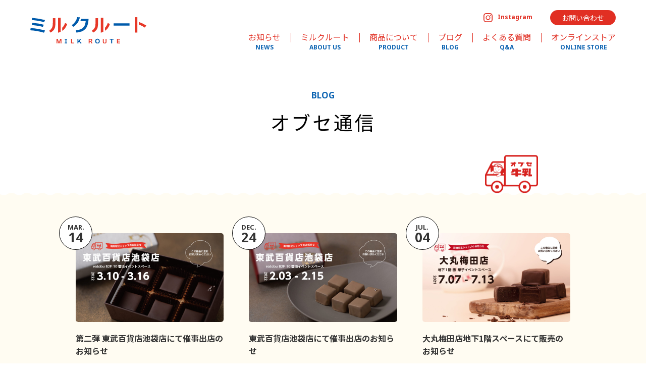

--- FILE ---
content_type: text/html; charset=UTF-8
request_url: https://milk-route.com/blog/
body_size: 8530
content:
<!DOCTYPE html>
<html lang="ja">
<head>
<!-- Google Tag Manager -->
<script>(function(w,d,s,l,i){w[l]=w[l]||[];w[l].push({'gtm.start':
new Date().getTime(),event:'gtm.js'});var f=d.getElementsByTagName(s)[0],
j=d.createElement(s),dl=l!='dataLayer'?'&l='+l:'';j.async=true;j.src=
'https://www.googletagmanager.com/gtm.js?id='+i+dl;f.parentNode.insertBefore(j,f);
})(window,document,'script','dataLayer','GTM-PC7CPN5');</script>
<!-- End Google Tag Manager -->
<meta name='robots' content='max-image-preview:large' />
<link rel="alternate" type="application/rss+xml" title="milkroute &raquo; オブセ通信 フィード" href="https://milk-route.com/blog/feed/" />
<style id='wp-img-auto-sizes-contain-inline-css' type='text/css'>
img:is([sizes=auto i],[sizes^="auto," i]){contain-intrinsic-size:3000px 1500px}
/*# sourceURL=wp-img-auto-sizes-contain-inline-css */
</style>
<style id='wp-emoji-styles-inline-css' type='text/css'>

	img.wp-smiley, img.emoji {
		display: inline !important;
		border: none !important;
		box-shadow: none !important;
		height: 1em !important;
		width: 1em !important;
		margin: 0 0.07em !important;
		vertical-align: -0.1em !important;
		background: none !important;
		padding: 0 !important;
	}
/*# sourceURL=wp-emoji-styles-inline-css */
</style>
<style id='wp-block-library-inline-css' type='text/css'>
:root{--wp-block-synced-color:#7a00df;--wp-block-synced-color--rgb:122,0,223;--wp-bound-block-color:var(--wp-block-synced-color);--wp-editor-canvas-background:#ddd;--wp-admin-theme-color:#007cba;--wp-admin-theme-color--rgb:0,124,186;--wp-admin-theme-color-darker-10:#006ba1;--wp-admin-theme-color-darker-10--rgb:0,107,160.5;--wp-admin-theme-color-darker-20:#005a87;--wp-admin-theme-color-darker-20--rgb:0,90,135;--wp-admin-border-width-focus:2px}@media (min-resolution:192dpi){:root{--wp-admin-border-width-focus:1.5px}}.wp-element-button{cursor:pointer}:root .has-very-light-gray-background-color{background-color:#eee}:root .has-very-dark-gray-background-color{background-color:#313131}:root .has-very-light-gray-color{color:#eee}:root .has-very-dark-gray-color{color:#313131}:root .has-vivid-green-cyan-to-vivid-cyan-blue-gradient-background{background:linear-gradient(135deg,#00d084,#0693e3)}:root .has-purple-crush-gradient-background{background:linear-gradient(135deg,#34e2e4,#4721fb 50%,#ab1dfe)}:root .has-hazy-dawn-gradient-background{background:linear-gradient(135deg,#faaca8,#dad0ec)}:root .has-subdued-olive-gradient-background{background:linear-gradient(135deg,#fafae1,#67a671)}:root .has-atomic-cream-gradient-background{background:linear-gradient(135deg,#fdd79a,#004a59)}:root .has-nightshade-gradient-background{background:linear-gradient(135deg,#330968,#31cdcf)}:root .has-midnight-gradient-background{background:linear-gradient(135deg,#020381,#2874fc)}:root{--wp--preset--font-size--normal:16px;--wp--preset--font-size--huge:42px}.has-regular-font-size{font-size:1em}.has-larger-font-size{font-size:2.625em}.has-normal-font-size{font-size:var(--wp--preset--font-size--normal)}.has-huge-font-size{font-size:var(--wp--preset--font-size--huge)}.has-text-align-center{text-align:center}.has-text-align-left{text-align:left}.has-text-align-right{text-align:right}.has-fit-text{white-space:nowrap!important}#end-resizable-editor-section{display:none}.aligncenter{clear:both}.items-justified-left{justify-content:flex-start}.items-justified-center{justify-content:center}.items-justified-right{justify-content:flex-end}.items-justified-space-between{justify-content:space-between}.screen-reader-text{border:0;clip-path:inset(50%);height:1px;margin:-1px;overflow:hidden;padding:0;position:absolute;width:1px;word-wrap:normal!important}.screen-reader-text:focus{background-color:#ddd;clip-path:none;color:#444;display:block;font-size:1em;height:auto;left:5px;line-height:normal;padding:15px 23px 14px;text-decoration:none;top:5px;width:auto;z-index:100000}html :where(.has-border-color){border-style:solid}html :where([style*=border-top-color]){border-top-style:solid}html :where([style*=border-right-color]){border-right-style:solid}html :where([style*=border-bottom-color]){border-bottom-style:solid}html :where([style*=border-left-color]){border-left-style:solid}html :where([style*=border-width]){border-style:solid}html :where([style*=border-top-width]){border-top-style:solid}html :where([style*=border-right-width]){border-right-style:solid}html :where([style*=border-bottom-width]){border-bottom-style:solid}html :where([style*=border-left-width]){border-left-style:solid}html :where(img[class*=wp-image-]){height:auto;max-width:100%}:where(figure){margin:0 0 1em}html :where(.is-position-sticky){--wp-admin--admin-bar--position-offset:var(--wp-admin--admin-bar--height,0px)}@media screen and (max-width:600px){html :where(.is-position-sticky){--wp-admin--admin-bar--position-offset:0px}}

/*# sourceURL=wp-block-library-inline-css */
</style><style id='global-styles-inline-css' type='text/css'>
:root{--wp--preset--aspect-ratio--square: 1;--wp--preset--aspect-ratio--4-3: 4/3;--wp--preset--aspect-ratio--3-4: 3/4;--wp--preset--aspect-ratio--3-2: 3/2;--wp--preset--aspect-ratio--2-3: 2/3;--wp--preset--aspect-ratio--16-9: 16/9;--wp--preset--aspect-ratio--9-16: 9/16;--wp--preset--color--black: #000000;--wp--preset--color--cyan-bluish-gray: #abb8c3;--wp--preset--color--white: #ffffff;--wp--preset--color--pale-pink: #f78da7;--wp--preset--color--vivid-red: #cf2e2e;--wp--preset--color--luminous-vivid-orange: #ff6900;--wp--preset--color--luminous-vivid-amber: #fcb900;--wp--preset--color--light-green-cyan: #7bdcb5;--wp--preset--color--vivid-green-cyan: #00d084;--wp--preset--color--pale-cyan-blue: #8ed1fc;--wp--preset--color--vivid-cyan-blue: #0693e3;--wp--preset--color--vivid-purple: #9b51e0;--wp--preset--gradient--vivid-cyan-blue-to-vivid-purple: linear-gradient(135deg,rgb(6,147,227) 0%,rgb(155,81,224) 100%);--wp--preset--gradient--light-green-cyan-to-vivid-green-cyan: linear-gradient(135deg,rgb(122,220,180) 0%,rgb(0,208,130) 100%);--wp--preset--gradient--luminous-vivid-amber-to-luminous-vivid-orange: linear-gradient(135deg,rgb(252,185,0) 0%,rgb(255,105,0) 100%);--wp--preset--gradient--luminous-vivid-orange-to-vivid-red: linear-gradient(135deg,rgb(255,105,0) 0%,rgb(207,46,46) 100%);--wp--preset--gradient--very-light-gray-to-cyan-bluish-gray: linear-gradient(135deg,rgb(238,238,238) 0%,rgb(169,184,195) 100%);--wp--preset--gradient--cool-to-warm-spectrum: linear-gradient(135deg,rgb(74,234,220) 0%,rgb(151,120,209) 20%,rgb(207,42,186) 40%,rgb(238,44,130) 60%,rgb(251,105,98) 80%,rgb(254,248,76) 100%);--wp--preset--gradient--blush-light-purple: linear-gradient(135deg,rgb(255,206,236) 0%,rgb(152,150,240) 100%);--wp--preset--gradient--blush-bordeaux: linear-gradient(135deg,rgb(254,205,165) 0%,rgb(254,45,45) 50%,rgb(107,0,62) 100%);--wp--preset--gradient--luminous-dusk: linear-gradient(135deg,rgb(255,203,112) 0%,rgb(199,81,192) 50%,rgb(65,88,208) 100%);--wp--preset--gradient--pale-ocean: linear-gradient(135deg,rgb(255,245,203) 0%,rgb(182,227,212) 50%,rgb(51,167,181) 100%);--wp--preset--gradient--electric-grass: linear-gradient(135deg,rgb(202,248,128) 0%,rgb(113,206,126) 100%);--wp--preset--gradient--midnight: linear-gradient(135deg,rgb(2,3,129) 0%,rgb(40,116,252) 100%);--wp--preset--font-size--small: 13px;--wp--preset--font-size--medium: 20px;--wp--preset--font-size--large: 36px;--wp--preset--font-size--x-large: 42px;--wp--preset--spacing--20: 0.44rem;--wp--preset--spacing--30: 0.67rem;--wp--preset--spacing--40: 1rem;--wp--preset--spacing--50: 1.5rem;--wp--preset--spacing--60: 2.25rem;--wp--preset--spacing--70: 3.38rem;--wp--preset--spacing--80: 5.06rem;--wp--preset--shadow--natural: 6px 6px 9px rgba(0, 0, 0, 0.2);--wp--preset--shadow--deep: 12px 12px 50px rgba(0, 0, 0, 0.4);--wp--preset--shadow--sharp: 6px 6px 0px rgba(0, 0, 0, 0.2);--wp--preset--shadow--outlined: 6px 6px 0px -3px rgb(255, 255, 255), 6px 6px rgb(0, 0, 0);--wp--preset--shadow--crisp: 6px 6px 0px rgb(0, 0, 0);}:where(.is-layout-flex){gap: 0.5em;}:where(.is-layout-grid){gap: 0.5em;}body .is-layout-flex{display: flex;}.is-layout-flex{flex-wrap: wrap;align-items: center;}.is-layout-flex > :is(*, div){margin: 0;}body .is-layout-grid{display: grid;}.is-layout-grid > :is(*, div){margin: 0;}:where(.wp-block-columns.is-layout-flex){gap: 2em;}:where(.wp-block-columns.is-layout-grid){gap: 2em;}:where(.wp-block-post-template.is-layout-flex){gap: 1.25em;}:where(.wp-block-post-template.is-layout-grid){gap: 1.25em;}.has-black-color{color: var(--wp--preset--color--black) !important;}.has-cyan-bluish-gray-color{color: var(--wp--preset--color--cyan-bluish-gray) !important;}.has-white-color{color: var(--wp--preset--color--white) !important;}.has-pale-pink-color{color: var(--wp--preset--color--pale-pink) !important;}.has-vivid-red-color{color: var(--wp--preset--color--vivid-red) !important;}.has-luminous-vivid-orange-color{color: var(--wp--preset--color--luminous-vivid-orange) !important;}.has-luminous-vivid-amber-color{color: var(--wp--preset--color--luminous-vivid-amber) !important;}.has-light-green-cyan-color{color: var(--wp--preset--color--light-green-cyan) !important;}.has-vivid-green-cyan-color{color: var(--wp--preset--color--vivid-green-cyan) !important;}.has-pale-cyan-blue-color{color: var(--wp--preset--color--pale-cyan-blue) !important;}.has-vivid-cyan-blue-color{color: var(--wp--preset--color--vivid-cyan-blue) !important;}.has-vivid-purple-color{color: var(--wp--preset--color--vivid-purple) !important;}.has-black-background-color{background-color: var(--wp--preset--color--black) !important;}.has-cyan-bluish-gray-background-color{background-color: var(--wp--preset--color--cyan-bluish-gray) !important;}.has-white-background-color{background-color: var(--wp--preset--color--white) !important;}.has-pale-pink-background-color{background-color: var(--wp--preset--color--pale-pink) !important;}.has-vivid-red-background-color{background-color: var(--wp--preset--color--vivid-red) !important;}.has-luminous-vivid-orange-background-color{background-color: var(--wp--preset--color--luminous-vivid-orange) !important;}.has-luminous-vivid-amber-background-color{background-color: var(--wp--preset--color--luminous-vivid-amber) !important;}.has-light-green-cyan-background-color{background-color: var(--wp--preset--color--light-green-cyan) !important;}.has-vivid-green-cyan-background-color{background-color: var(--wp--preset--color--vivid-green-cyan) !important;}.has-pale-cyan-blue-background-color{background-color: var(--wp--preset--color--pale-cyan-blue) !important;}.has-vivid-cyan-blue-background-color{background-color: var(--wp--preset--color--vivid-cyan-blue) !important;}.has-vivid-purple-background-color{background-color: var(--wp--preset--color--vivid-purple) !important;}.has-black-border-color{border-color: var(--wp--preset--color--black) !important;}.has-cyan-bluish-gray-border-color{border-color: var(--wp--preset--color--cyan-bluish-gray) !important;}.has-white-border-color{border-color: var(--wp--preset--color--white) !important;}.has-pale-pink-border-color{border-color: var(--wp--preset--color--pale-pink) !important;}.has-vivid-red-border-color{border-color: var(--wp--preset--color--vivid-red) !important;}.has-luminous-vivid-orange-border-color{border-color: var(--wp--preset--color--luminous-vivid-orange) !important;}.has-luminous-vivid-amber-border-color{border-color: var(--wp--preset--color--luminous-vivid-amber) !important;}.has-light-green-cyan-border-color{border-color: var(--wp--preset--color--light-green-cyan) !important;}.has-vivid-green-cyan-border-color{border-color: var(--wp--preset--color--vivid-green-cyan) !important;}.has-pale-cyan-blue-border-color{border-color: var(--wp--preset--color--pale-cyan-blue) !important;}.has-vivid-cyan-blue-border-color{border-color: var(--wp--preset--color--vivid-cyan-blue) !important;}.has-vivid-purple-border-color{border-color: var(--wp--preset--color--vivid-purple) !important;}.has-vivid-cyan-blue-to-vivid-purple-gradient-background{background: var(--wp--preset--gradient--vivid-cyan-blue-to-vivid-purple) !important;}.has-light-green-cyan-to-vivid-green-cyan-gradient-background{background: var(--wp--preset--gradient--light-green-cyan-to-vivid-green-cyan) !important;}.has-luminous-vivid-amber-to-luminous-vivid-orange-gradient-background{background: var(--wp--preset--gradient--luminous-vivid-amber-to-luminous-vivid-orange) !important;}.has-luminous-vivid-orange-to-vivid-red-gradient-background{background: var(--wp--preset--gradient--luminous-vivid-orange-to-vivid-red) !important;}.has-very-light-gray-to-cyan-bluish-gray-gradient-background{background: var(--wp--preset--gradient--very-light-gray-to-cyan-bluish-gray) !important;}.has-cool-to-warm-spectrum-gradient-background{background: var(--wp--preset--gradient--cool-to-warm-spectrum) !important;}.has-blush-light-purple-gradient-background{background: var(--wp--preset--gradient--blush-light-purple) !important;}.has-blush-bordeaux-gradient-background{background: var(--wp--preset--gradient--blush-bordeaux) !important;}.has-luminous-dusk-gradient-background{background: var(--wp--preset--gradient--luminous-dusk) !important;}.has-pale-ocean-gradient-background{background: var(--wp--preset--gradient--pale-ocean) !important;}.has-electric-grass-gradient-background{background: var(--wp--preset--gradient--electric-grass) !important;}.has-midnight-gradient-background{background: var(--wp--preset--gradient--midnight) !important;}.has-small-font-size{font-size: var(--wp--preset--font-size--small) !important;}.has-medium-font-size{font-size: var(--wp--preset--font-size--medium) !important;}.has-large-font-size{font-size: var(--wp--preset--font-size--large) !important;}.has-x-large-font-size{font-size: var(--wp--preset--font-size--x-large) !important;}
/*# sourceURL=global-styles-inline-css */
</style>

<style id='classic-theme-styles-inline-css' type='text/css'>
/*! This file is auto-generated */
.wp-block-button__link{color:#fff;background-color:#32373c;border-radius:9999px;box-shadow:none;text-decoration:none;padding:calc(.667em + 2px) calc(1.333em + 2px);font-size:1.125em}.wp-block-file__button{background:#32373c;color:#fff;text-decoration:none}
/*# sourceURL=/wp-includes/css/classic-themes.min.css */
</style>
<link rel="https://api.w.org/" href="https://milk-route.com/wp-json/" /><link rel="EditURI" type="application/rsd+xml" title="RSD" href="https://milk-route.com/wp/xmlrpc.php?rsd" />
<meta name="generator" content="WordPress 6.9" />
<meta charset="UTF-8">
<meta http-equiv="X-UA-Compatible" content="IE=edge">
<meta name="viewport" content="width=device-width,initial-scale=1.0,minimum-scale=1.0,user-scalable=no">
<meta name="format-detection" content="telephone=no">

<title>ブログ  |  MILK ROUTE(ミルクルート)  |  ミルクの可能性を最大限に追求するプロジェクト</title>
<meta name="description" content="MILK ROUTEは、有限会社オブセ牛乳と株式会社wiiipによる共同プロジェクトです。本プロジェクトの目的は、ミルクの可能性を最大限に追求し、新たな価値を創造していくことです。プロジェクト内では、オブセ牛乳を使用した新しい商品の開発やコミュニティの形成、次世代へと繋がる新しい取り組みなどを行っていきます。MILK ROUTEを通じて信州小布施町からミルクの新たな可能性を創造をしていきます。">
<meta name="keywords" content="長野,信州,小布施町,オブセ牛乳,株式会社wiiip,チョコレート,ミルクチョコレート,バレンタイン">

<!-- OG TAG -->
<meta property="og:type" content="article">
<meta property="og:url" content="https://milk-route.com/">
<meta property="og:image" content="https://milk-route.com/wp/wp-content/themes/milkroad/assets/img/ogp.png">
<meta name="twitter:card" content="summary_large_image">
<meta name="twitter:title" content="ブログ  |  MILK ROUTE(ミルクルート)  |  ミルクの可能性を最大限に追求するプロジェクト" />
<meta name="twitter:description" content="MILK ROUTEは、有限会社オブセ牛乳と株式会社wiiipによる共同プロジェクトです。本プロジェクトの目的は、ミルクの可能性を最大限に追求し、新たな価値を創造していくことです。プロジェクト内では、オブセ牛乳を使用した新しい商品の開発やコミュニティの形成、次世代へと繋がる新しい取り組みなどを行っていきます。MILK ROUTEを通じて信州小布施町からミルクの新たな可能性を創造をしていきます。" />
<!-- /OG TAG -->

<link rel="icon" type="image/png" href="https://milk-route.com/wp/wp-content/themes/milkroad/assets/icon/favicon.png" sizes="48x48">
<link href="https://milk-route.com/wp/wp-content/themes/milkroad/assets/css/common.css" rel="stylesheet" type="text/css">
<link href="https://milk-route.com/wp/wp-content/themes/milkroad/assets/css/plugin/swiper.css" rel="stylesheet" type="text/css">

</head>

<body>

    <!-- Google Tag Manager (noscript) -->
    <noscript><iframe src="https://www.googletagmanager.com/ns.html?id=GTM-PC7CPN5"
    height="0" width="0" style="display:none;visibility:hidden"></iframe></noscript>
    <!-- End Google Tag Manager (noscript) -->

    <div id="wrapper">

        <header>
            <div class="headerInner">
                <h1 class="logo"><a href="/"><img src="https://milk-route.com/wp/wp-content/themes/milkroad/assets/img/logo.svg" alt="ミルクルート MILK ROUTE"></a></h1>
                <div class="spContents">
                    <p class="spIg"><a href="https://www.instagram.com/obuse_milk/" target="_blank"><img src="https://milk-route.com/wp/wp-content/themes/milkroad/assets/img/ico_ig.svg" alt="Instagram"></a></p>
                    <div class="spBars">
                        <p class="bars">
                            <span class="bar"></span>
                            <span class="bar"></span>
                            <span class="bar"></span>
                        </p>
                    </div>
                </div>
                <div class="contents">
                    <div class="contentsInner">
                        <div class="subNavArea">
                            <p class="ig"><a href="https://www.instagram.com/obuse_milk/" target="_blank">Instagram</a></p>
                            <p class="contact"><a href="/contact/">お問い合わせ</a></p>
                        </div>
                        <div class="mainNavArea">
                            <nav class="nav">
                                <ul class="list">
                                    <li><a href="/news/"><span class="jp">お知らせ</span><span class="en">NEWS</span></a></li>
                                    <li><a href="/#about" class="topAnker -headerNav"><span class="jp">ミルクルート</span><span class="en">ABOUT US</span></a></li>
                                    <li><a href="/#product" class="topAnker -headerNav"><span class="jp">商品について</span><span class="en">PRODUCT</span></a></li>
                                    <li><a href="/blog/"><span class="jp">ブログ</span><span class="en">BLOG</span></a></li>
                                    <li><a href="/#faq" class="topAnker -headerNav"><span class="jp">よくある質問</span><span class="en">Q&A</span></a></li>
                                    <li><a href="https://obuse-milk.shop/" target="_blank"><span class="jp">オンラインストア</span><span class="en">ONLINE STORE</span></a></li>
                                    <li class="dspSp"><a href="/contact/"><span class="jp">お問い合わせ</span><span class="en">CONTACT</span></a></li>
                                </ul>
                                <p class="spStoreBtn dspSp"><a href="https://obuse-milk.shop/" target="_blank">ご購入はこちらから</a></p>
                            </nav>
                        </div>
                    </div>
                </div>
            </div>
            <div class="loopSlider">
                <div class="slider">
                    <ul class="list">
                        <li><img src="https://milk-route.com/wp/wp-content/themes/milkroad/assets/img/shape01_wh.svg" alt=""></li>
                    </ul>
                </div>
            </div>
        </header>

        <div class="page">

            <div class="pageHeader">
                <div class="inner">
                    <h1 class="ttl">
                        <span class="en">BLOG</span>
                        <span class="jp">オブセ通信</span>
                    </h1>
                </div>
                <div class="road">
                    <p class="track"><img src="https://milk-route.com/wp/wp-content/themes/milkroad/assets/img/illust01.svg" alt=""></p>
                    <div class="loopSlider">
                        <div class="slider">
                            <ul class="list">
                                <li><img src="https://milk-route.com/wp/wp-content/themes/milkroad/assets/img/shape01_yl.svg" alt=""></li>
                            </ul>
                        </div>
                    </div>
                </div>
            </div>

            <div class="bg">

                <main>

                    <div id="blogPage">
                        <div class="inner">
                            <ul class="list">
                                                                <li>
                                    <section class="section">
                                        <a href="https://milk-route.com/blog/2022/03/251/">
                                            <div class="phBox">
                                                                                                <div class="ph" style="background-image: url(https://milk-route.com/wp/wp-content/uploads/2022/03/banner02-1024x629.jpg);"></div>
                                                                                            </div>
                                            <p class="date">
                                                <span class="month">MAR.</span>
                                                <span class="day">14</span>
                                            </p>
                                            <h3 class="blogTtl">第二弾 東武百貨店池袋店にて催事出店のお知らせ</h3>
                                        </a>
                                    </section>
                                </li>
                                                                <li>
                                    <section class="section">
                                        <a href="https://milk-route.com/blog/2021/12/244/">
                                            <div class="phBox">
                                                                                                <div class="ph" style="background-image: url(https://milk-route.com/wp/wp-content/uploads/2021/12/banner_0127-1024x629.jpg);"></div>
                                                                                            </div>
                                            <p class="date">
                                                <span class="month">DEC.</span>
                                                <span class="day">24</span>
                                            </p>
                                            <h3 class="blogTtl">東武百貨店池袋店にて催事出店のお知らせ</h3>
                                        </a>
                                    </section>
                                </li>
                                                                <li>
                                    <section class="section">
                                        <a href="https://milk-route.com/blog/2021/07/235/">
                                            <div class="phBox">
                                                                                                <div class="ph" style="background-image: url(https://milk-route.com/wp/wp-content/uploads/2021/07/banner0629-1-1024x629.jpg);"></div>
                                                                                            </div>
                                            <p class="date">
                                                <span class="month">JUL.</span>
                                                <span class="day">04</span>
                                            </p>
                                            <h3 class="blogTtl">大丸梅田店地下1階スペースにて販売のお知らせ</h3>
                                        </a>
                                    </section>
                                </li>
                                                                <li>
                                    <section class="section">
                                        <a href="https://milk-route.com/blog/2021/04/220/">
                                            <div class="phBox">
                                                                                                <div class="ph" style="background-image: url(https://milk-route.com/wp/wp-content/uploads/2021/04/onlinevent-1024x629.jpg);"></div>
                                                                                            </div>
                                            <p class="date">
                                                <span class="month">APR.</span>
                                                <span class="day">02</span>
                                            </p>
                                            <h3 class="blogTtl">オンラインイベント開催のお知らせ</h3>
                                        </a>
                                    </section>
                                </li>
                                                                <li>
                                    <section class="section">
                                        <a href="https://milk-route.com/blog/2021/03/210/">
                                            <div class="phBox">
                                                                                                <div class="ph" style="background-image: url(https://milk-route.com/wp/wp-content/uploads/2021/03/ikebukuro-1024x629.jpg);"></div>
                                                                                            </div>
                                            <p class="date">
                                                <span class="month">MAR.</span>
                                                <span class="day">09</span>
                                            </p>
                                            <h3 class="blogTtl">東武百貨店池袋店にて催事開催決定！</h3>
                                        </a>
                                    </section>
                                </li>
                                                                <li>
                                    <section class="section">
                                        <a href="https://milk-route.com/blog/2021/02/187/">
                                            <div class="phBox">
                                                                                                <div class="ph" style="background-image: url(https://milk-route.com/wp/wp-content/uploads/2021/02/banner04-1024x629.jpg);"></div>
                                                                                            </div>
                                            <p class="date">
                                                <span class="month">FEB.</span>
                                                <span class="day">17</span>
                                            </p>
                                            <h3 class="blogTtl">小布施ミルクショコラ期間限定・個数限定で再販決定！</h3>
                                        </a>
                                    </section>
                                </li>
                                                                <li>
                                    <section class="section">
                                        <a href="https://milk-route.com/blog/2021/01/167/">
                                            <div class="phBox">
                                                                                                <div class="ph" style="background-image: url(https://milk-route.com/wp/wp-content/uploads/2021/01/banner03-1024x629.jpg);"></div>
                                                                                            </div>
                                            <p class="date">
                                                <span class="month">JAN.</span>
                                                <span class="day">19</span>
                                            </p>
                                            <h3 class="blogTtl">オブセ牛乳の歴史について</h3>
                                        </a>
                                    </section>
                                </li>
                                                                <li>
                                    <section class="section">
                                        <a href="https://milk-route.com/blog/2021/01/166/">
                                            <div class="phBox">
                                                                                                <div class="ph" style="background-image: url(https://milk-route.com/wp/wp-content/uploads/2021/01/banner02-1024x629.jpg);"></div>
                                                                                            </div>
                                            <p class="date">
                                                <span class="month">JAN.</span>
                                                <span class="day">19</span>
                                            </p>
                                            <h3 class="blogTtl">信州小布施町について</h3>
                                        </a>
                                    </section>
                                </li>
                                                                <li>
                                    <section class="section">
                                        <a href="https://milk-route.com/blog/2021/01/165/">
                                            <div class="phBox">
                                                                                                <div class="ph" style="background-image: url(https://milk-route.com/wp/wp-content/uploads/2021/01/banner01-1024x629.jpg);"></div>
                                                                                            </div>
                                            <p class="date">
                                                <span class="month">JAN.</span>
                                                <span class="day">19</span>
                                            </p>
                                            <h3 class="blogTtl">予約販売開始日ついてのお知らせ</h3>
                                        </a>
                                    </section>
                                </li>
                                                            </ul>
                            <div class="pagenation">
                                                            </div>
                        </div>
                        <div class="loopSlider">
                            <div class="slider">
                                <ul class="list">
                                    <li><img src="https://milk-route.com/wp/wp-content/themes/milkroad/assets/img/logo_txt.svg" alt="MILK ROUTE"></li>
                                    <li><img src="https://milk-route.com/wp/wp-content/themes/milkroad/assets/img/logo_txt.svg" alt="MILK ROUTE"></li>
                                </ul>
                            </div>
                        </div>
                    </div>

                </main>

            </div>

        </div>

        <footer>
            <div class="inner">
                <div class="contents">
                    <div class="logoBlock">
                        <h2 class="logo"><img src="https://milk-route.com/wp/wp-content/themes/milkroad/assets/img/logo.svg" alt="ミルクルート MILK ROUTE"></h2>
                        <p class="ig">
                            <a href="https://www.instagram.com/obuse_milk/" target="_blank">
                                <span class="ico"><img src="https://milk-route.com/wp/wp-content/themes/milkroad/assets/img/ico_ig.svg" alt="" class="svg"></span>
                                <span class="txt">Instagram</span>
                            </a>
                        </p>
                    </div>
                    <div class="navBlock">
                        <nav class="nav">
                            <ul class="list">
                                <li><a href="/news/">お知らせ</a></li>
                                <li><a href="/#about" class="topAnker">ミルクルートについて</a></li>
                                <li><a href="/#product" class="topAnker">商品について</a></li>
                                <li><a href="/blog/">ブログ</a></li>
                                <li><a href="/#faq" class="topAnker">よくある質問</a></li>
                                <li><a href="https://obuse-milk.shop/" target="_blank">オンラインストア</a></li>
                                <li><a href="/contact/">お問い合わせ</a></li>
                            </ul>
                        </nav>
                    </div>
                </div>
            </div>
            <p class="copyright">copyright © MILK ROUTE. all rights reserved.</p>
        </footer>

    </div>

<script src="https://ajax.googleapis.com/ajax/libs/jquery/3.4.1/jquery.min.js"></script>
<script src="https://milk-route.com/wp/wp-content/themes/milkroad/assets/js/jquery.easing.1.3.js"></script>
<script src="https://milk-route.com/wp/wp-content/themes/milkroad/assets/js/common.js"></script>
<script src="https://milk-route.com/wp/wp-content/themes/milkroad/assets/js/respon.js"></script>
<script src="https://milk-route.com/wp/wp-content/themes/milkroad/assets/js/plugin/desvg.js"></script>
<script src="https://milk-route.com/wp/wp-content/themes/milkroad/assets/js/plugin/swiper.js"></script>


<script type="speculationrules">
{"prefetch":[{"source":"document","where":{"and":[{"href_matches":"/*"},{"not":{"href_matches":["/wp/wp-*.php","/wp/wp-admin/*","/wp/wp-content/uploads/*","/wp/wp-content/*","/wp/wp-content/plugins/*","/wp/wp-content/themes/milkroad/*","/*\\?(.+)"]}},{"not":{"selector_matches":"a[rel~=\"nofollow\"]"}},{"not":{"selector_matches":".no-prefetch, .no-prefetch a"}}]},"eagerness":"conservative"}]}
</script>
<script id="wp-emoji-settings" type="application/json">
{"baseUrl":"https://s.w.org/images/core/emoji/17.0.2/72x72/","ext":".png","svgUrl":"https://s.w.org/images/core/emoji/17.0.2/svg/","svgExt":".svg","source":{"concatemoji":"https://milk-route.com/wp/wp-includes/js/wp-emoji-release.min.js?ver=6.9"}}
</script>
<script type="module">
/* <![CDATA[ */
/*! This file is auto-generated */
const a=JSON.parse(document.getElementById("wp-emoji-settings").textContent),o=(window._wpemojiSettings=a,"wpEmojiSettingsSupports"),s=["flag","emoji"];function i(e){try{var t={supportTests:e,timestamp:(new Date).valueOf()};sessionStorage.setItem(o,JSON.stringify(t))}catch(e){}}function c(e,t,n){e.clearRect(0,0,e.canvas.width,e.canvas.height),e.fillText(t,0,0);t=new Uint32Array(e.getImageData(0,0,e.canvas.width,e.canvas.height).data);e.clearRect(0,0,e.canvas.width,e.canvas.height),e.fillText(n,0,0);const a=new Uint32Array(e.getImageData(0,0,e.canvas.width,e.canvas.height).data);return t.every((e,t)=>e===a[t])}function p(e,t){e.clearRect(0,0,e.canvas.width,e.canvas.height),e.fillText(t,0,0);var n=e.getImageData(16,16,1,1);for(let e=0;e<n.data.length;e++)if(0!==n.data[e])return!1;return!0}function u(e,t,n,a){switch(t){case"flag":return n(e,"\ud83c\udff3\ufe0f\u200d\u26a7\ufe0f","\ud83c\udff3\ufe0f\u200b\u26a7\ufe0f")?!1:!n(e,"\ud83c\udde8\ud83c\uddf6","\ud83c\udde8\u200b\ud83c\uddf6")&&!n(e,"\ud83c\udff4\udb40\udc67\udb40\udc62\udb40\udc65\udb40\udc6e\udb40\udc67\udb40\udc7f","\ud83c\udff4\u200b\udb40\udc67\u200b\udb40\udc62\u200b\udb40\udc65\u200b\udb40\udc6e\u200b\udb40\udc67\u200b\udb40\udc7f");case"emoji":return!a(e,"\ud83e\u1fac8")}return!1}function f(e,t,n,a){let r;const o=(r="undefined"!=typeof WorkerGlobalScope&&self instanceof WorkerGlobalScope?new OffscreenCanvas(300,150):document.createElement("canvas")).getContext("2d",{willReadFrequently:!0}),s=(o.textBaseline="top",o.font="600 32px Arial",{});return e.forEach(e=>{s[e]=t(o,e,n,a)}),s}function r(e){var t=document.createElement("script");t.src=e,t.defer=!0,document.head.appendChild(t)}a.supports={everything:!0,everythingExceptFlag:!0},new Promise(t=>{let n=function(){try{var e=JSON.parse(sessionStorage.getItem(o));if("object"==typeof e&&"number"==typeof e.timestamp&&(new Date).valueOf()<e.timestamp+604800&&"object"==typeof e.supportTests)return e.supportTests}catch(e){}return null}();if(!n){if("undefined"!=typeof Worker&&"undefined"!=typeof OffscreenCanvas&&"undefined"!=typeof URL&&URL.createObjectURL&&"undefined"!=typeof Blob)try{var e="postMessage("+f.toString()+"("+[JSON.stringify(s),u.toString(),c.toString(),p.toString()].join(",")+"));",a=new Blob([e],{type:"text/javascript"});const r=new Worker(URL.createObjectURL(a),{name:"wpTestEmojiSupports"});return void(r.onmessage=e=>{i(n=e.data),r.terminate(),t(n)})}catch(e){}i(n=f(s,u,c,p))}t(n)}).then(e=>{for(const n in e)a.supports[n]=e[n],a.supports.everything=a.supports.everything&&a.supports[n],"flag"!==n&&(a.supports.everythingExceptFlag=a.supports.everythingExceptFlag&&a.supports[n]);var t;a.supports.everythingExceptFlag=a.supports.everythingExceptFlag&&!a.supports.flag,a.supports.everything||((t=a.source||{}).concatemoji?r(t.concatemoji):t.wpemoji&&t.twemoji&&(r(t.twemoji),r(t.wpemoji)))});
//# sourceURL=https://milk-route.com/wp/wp-includes/js/wp-emoji-loader.min.js
/* ]]> */
</script>
</body>

</html>


--- FILE ---
content_type: text/css
request_url: https://milk-route.com/wp/wp-content/themes/milkroad/assets/css/common.css
body_size: 17478
content:
@charset "UTF-8";
@import url("https://fonts.googleapis.com/css2?family=Noto+Sans+JP:wght@300;400;700&display=swap");
@import url("https://fonts.googleapis.com/css2?family=Noto+Sans:wght@400;700&display=swap");
html, body, div, span, applet, object, iframe,
h1, h2, h3, h4, h5, h6, p, blockquote, pre,
a, abbr, acronym, address, big, cite, code,
del, dfn, em, img, ins, kbd, q, s, samp,
small, strike, strong, sub, sup, tt, var,
b, u, i, center,
dl, dt, dd, ol, ul, li, hr,
fieldset, form, label, legend,
table, caption, tbody, tfoot, thead, tr, th, td,
article, aside, canvas, details, embed,
figure, figcaption, footer, header, hgroup,
menu, nav, output, ruby, section, summary,
time, mark, audio, video {
  margin: 0;
  padding: 0;
  border: 0;
  vertical-align: baseline;
}

article, aside, details, figcaption, figure,
footer, header, hgroup, menu, nav, section {
  display: block;
}

body {
  line-height: 1;
}

ol, ul {
  list-style: none;
}

blockquote, q {
  quotes: none;
}

blockquote:before, blockquote:after,
q:before, q:after {
  content: '';
  content: none;
}

table {
  border-collapse: collapse;
  border-spacing: 0;
}

/* margin padding */
.mt5 {
  margin-top: 5px;
}

.mr5 {
  margin-right: 5px;
}

.mb5 {
  margin-bottom: 5px;
}

.ml5 {
  margin-left: 5px;
}

.pt5 {
  padding-top: 5px;
}

.pr5 {
  padding-right: 5px;
}

.pb5 {
  padding-bottom: 5px;
}

.pl5 {
  padding-left: 5px;
}

.mt10 {
  margin-top: 10px;
}

.mr10 {
  margin-right: 10px;
}

.mb10 {
  margin-bottom: 10px;
}

.ml10 {
  margin-left: 10px;
}

.pt10 {
  padding-top: 10px;
}

.pr10 {
  padding-right: 10px;
}

.pb10 {
  padding-bottom: 10px;
}

.pl10 {
  padding-left: 10px;
}

.mt15 {
  margin-top: 15px;
}

.mr15 {
  margin-right: 15px;
}

.mb15 {
  margin-bottom: 15px;
}

.ml15 {
  margin-left: 15px;
}

.pt15 {
  padding-top: 15px;
}

.pr15 {
  padding-right: 15px;
}

.pb15 {
  padding-bottom: 15px;
}

.pl15 {
  padding-left: 15px;
}

.mt20 {
  margin-top: 20px;
}

.mr20 {
  margin-right: 20px;
}

.mb20 {
  margin-bottom: 20px;
}

.ml20 {
  margin-left: 20px;
}

.pt20 {
  padding-top: 20px;
}

.pr20 {
  padding-right: 20px;
}

.pb20 {
  padding-bottom: 20px;
}

.pl20 {
  padding-left: 20px;
}

.mt25 {
  margin-top: 25px;
}

.mr25 {
  margin-right: 25px;
}

.mb25 {
  margin-bottom: 25px;
}

.ml25 {
  margin-left: 25px;
}

.pt25 {
  padding-top: 25px;
}

.pr25 {
  padding-right: 25px;
}

.pb25 {
  padding-bottom: 25px;
}

.pl25 {
  padding-left: 25px;
}

.mt30 {
  margin-top: 30px;
}

.mr30 {
  margin-right: 30px;
}

.mb30 {
  margin-bottom: 30px;
}

.ml30 {
  margin-left: 30px;
}

.pt30 {
  padding-top: 30px;
}

.pr30 {
  padding-right: 30px;
}

.pb30 {
  padding-bottom: 30px;
}

.pl30 {
  padding-left: 30px;
}

.mt35 {
  margin-top: 35px;
}

.mr35 {
  margin-right: 35px;
}

.mb35 {
  margin-bottom: 35px;
}

.ml35 {
  margin-left: 35px;
}

.pt35 {
  padding-top: 35px;
}

.pr35 {
  padding-right: 35px;
}

.pb35 {
  padding-bottom: 35px;
}

.pl35 {
  padding-left: 35px;
}

.mt40 {
  margin-top: 40px;
}

.mr40 {
  margin-right: 40px;
}

.mb40 {
  margin-bottom: 40px;
}

.ml40 {
  margin-left: 40px;
}

.pt40 {
  padding-top: 40px;
}

.pr40 {
  padding-right: 40px;
}

.pb40 {
  padding-bottom: 40px;
}

.pl40 {
  padding-left: 40px;
}

.mt45 {
  margin-top: 45px;
}

.mr45 {
  margin-right: 45px;
}

.mb45 {
  margin-bottom: 45px;
}

.ml45 {
  margin-left: 45px;
}

.pt45 {
  padding-top: 45px;
}

.pr45 {
  padding-right: 45px;
}

.pb45 {
  padding-bottom: 45px;
}

.pl45 {
  padding-left: 45px;
}

.mt50 {
  margin-top: 50px;
}

.mr50 {
  margin-right: 50px;
}

.mb50 {
  margin-bottom: 50px;
}

.ml50 {
  margin-left: 50px;
}

.pt50 {
  padding-top: 50px;
}

.pr50 {
  padding-right: 50px;
}

.pb50 {
  padding-bottom: 50px;
}

.pl50 {
  padding-left: 50px;
}

.mt55 {
  margin-top: 55px;
}

.mr55 {
  margin-right: 55px;
}

.mb55 {
  margin-bottom: 55px;
}

.ml55 {
  margin-left: 55px;
}

.pt55 {
  padding-top: 55px;
}

.pr55 {
  padding-right: 55px;
}

.pb55 {
  padding-bottom: 55px;
}

.pl55 {
  padding-left: 55px;
}

.mt60 {
  margin-top: 60px;
}

.mr60 {
  margin-right: 60px;
}

.mb60 {
  margin-bottom: 60px;
}

.ml60 {
  margin-left: 60px;
}

.pt60 {
  padding-top: 60px;
}

.pr60 {
  padding-right: 60px;
}

.pb60 {
  padding-bottom: 60px;
}

.pl60 {
  padding-left: 60px;
}

.mt65 {
  margin-top: 65px;
}

.mr65 {
  margin-right: 65px;
}

.mb65 {
  margin-bottom: 65px;
}

.ml65 {
  margin-left: 65px;
}

.pt65 {
  padding-top: 65px;
}

.pr65 {
  padding-right: 65px;
}

.pb65 {
  padding-bottom: 65px;
}

.pl65 {
  padding-left: 65px;
}

.mt70 {
  margin-top: 70px;
}

.mr70 {
  margin-right: 70px;
}

.mb70 {
  margin-bottom: 70px;
}

.ml70 {
  margin-left: 70px;
}

.pt70 {
  padding-top: 70px;
}

.pr70 {
  padding-right: 70px;
}

.pb70 {
  padding-bottom: 70px;
}

.pl70 {
  padding-left: 70px;
}

.mt75 {
  margin-top: 75px;
}

.mr75 {
  margin-right: 75px;
}

.mb75 {
  margin-bottom: 75px;
}

.ml75 {
  margin-left: 75px;
}

.pt75 {
  padding-top: 75px;
}

.pr75 {
  padding-right: 75px;
}

.pb75 {
  padding-bottom: 75px;
}

.pl75 {
  padding-left: 75px;
}

.mt80 {
  margin-top: 80px;
}

.mr80 {
  margin-right: 80px;
}

.mb80 {
  margin-bottom: 80px;
}

.ml80 {
  margin-left: 80px;
}

.pt80 {
  padding-top: 80px;
}

.pr80 {
  padding-right: 80px;
}

.pb80 {
  padding-bottom: 80px;
}

.pl80 {
  padding-left: 80px;
}

.mt85 {
  margin-top: 85px;
}

.mr85 {
  margin-right: 85px;
}

.mb85 {
  margin-bottom: 85px;
}

.ml85 {
  margin-left: 85px;
}

.pt85 {
  padding-top: 85px;
}

.pr85 {
  padding-right: 85px;
}

.pb85 {
  padding-bottom: 85px;
}

.pl85 {
  padding-left: 85px;
}

.mt90 {
  margin-top: 90px;
}

.mr90 {
  margin-right: 90px;
}

.mb90 {
  margin-bottom: 90px;
}

.ml90 {
  margin-left: 90px;
}

.pt90 {
  padding-top: 90px;
}

.pr90 {
  padding-right: 90px;
}

.pb90 {
  padding-bottom: 90px;
}

.pl90 {
  padding-left: 90px;
}

.mt95 {
  margin-top: 95px;
}

.mr95 {
  margin-right: 95px;
}

.mb95 {
  margin-bottom: 95px;
}

.ml95 {
  margin-left: 95px;
}

.pt95 {
  padding-top: 95px;
}

.pr95 {
  padding-right: 95px;
}

.pb95 {
  padding-bottom: 95px;
}

.pl95 {
  padding-left: 95px;
}

.mt100 {
  margin-top: 100px;
}

.mr100 {
  margin-right: 100px;
}

.mb100 {
  margin-bottom: 100px;
}

.ml100 {
  margin-left: 100px;
}

.pt100 {
  padding-top: 100px;
}

.pr100 {
  padding-right: 100px;
}

.pb100 {
  padding-bottom: 100px;
}

.pl100 {
  padding-left: 100px;
}

/* clearfix */
.clearfix:after {
  display: block;
  clear: both;
  content: "";
}

.clearfix {
  zoom: 1;
}

/* float */
.floatL {
  float: left;
}

.floatR {
  float: right;
}

.floatC {
  clear: both;
}

/* text */
.taC {
  text-align: center;
}

.taL {
  text-align: left;
}

.taR {
  text-align: right;
}

/* none */
.none {
  text-indent: -9999px;
  height: 0px;
  overflow: hidden;
}

/* display */
.dspBk {
  display: block;
}

.dspIn {
  display: inline;
}

.dspNone {
  display: none;
}

/* font */
.fs1 {
  font-size: 1px;
}

.fs2 {
  font-size: 2px;
}

.fs3 {
  font-size: 3px;
}

.fs4 {
  font-size: 4px;
}

.fs5 {
  font-size: 5px;
}

.fs6 {
  font-size: 6px;
}

.fs7 {
  font-size: 7px;
}

.fs8 {
  font-size: 8px;
}

.fs9 {
  font-size: 9px;
}

.fs10 {
  font-size: 10px;
}

.fs11 {
  font-size: 11px;
}

.fs12 {
  font-size: 12px;
}

.fs13 {
  font-size: 13px;
}

.fs14 {
  font-size: 14px;
}

.fs15 {
  font-size: 15px;
}

.fs16 {
  font-size: 16px;
}

.fs17 {
  font-size: 17px;
}

.fs18 {
  font-size: 18px;
}

.fs19 {
  font-size: 19px;
}

.fs20 {
  font-size: 20px;
}

.fs21 {
  font-size: 21px;
}

.fs22 {
  font-size: 22px;
}

.fs23 {
  font-size: 23px;
}

.fs24 {
  font-size: 24px;
}

.fs25 {
  font-size: 25px;
}

.fs26 {
  font-size: 26px;
}

.fs27 {
  font-size: 27px;
}

.fs28 {
  font-size: 28px;
}

.fs29 {
  font-size: 29px;
}

.fs30 {
  font-size: 30px;
}

.fs31 {
  font-size: 31px;
}

.fs32 {
  font-size: 32px;
}

.fs33 {
  font-size: 33px;
}

.fs34 {
  font-size: 34px;
}

.fs35 {
  font-size: 35px;
}

.fs36 {
  font-size: 36px;
}

.fs37 {
  font-size: 37px;
}

.fs38 {
  font-size: 38px;
}

.fs39 {
  font-size: 39px;
}

.fs40 {
  font-size: 40px;
}

.fs41 {
  font-size: 41px;
}

.fs42 {
  font-size: 42px;
}

.fs43 {
  font-size: 43px;
}

.fs44 {
  font-size: 44px;
}

.fs45 {
  font-size: 45px;
}

.fs46 {
  font-size: 46px;
}

.fs47 {
  font-size: 47px;
}

.fs48 {
  font-size: 48px;
}

.fs49 {
  font-size: 49px;
}

.fs50 {
  font-size: 50px;
}

.fs51 {
  font-size: 51px;
}

.fs52 {
  font-size: 52px;
}

.fs53 {
  font-size: 53px;
}

.fs54 {
  font-size: 54px;
}

.fs55 {
  font-size: 55px;
}

.fs56 {
  font-size: 56px;
}

.fs57 {
  font-size: 57px;
}

.fs58 {
  font-size: 58px;
}

.fs59 {
  font-size: 59px;
}

.fs60 {
  font-size: 60px;
}

.fs61 {
  font-size: 61px;
}

.fs62 {
  font-size: 62px;
}

.fs63 {
  font-size: 63px;
}

.fs64 {
  font-size: 64px;
}

.fs65 {
  font-size: 65px;
}

.fs66 {
  font-size: 66px;
}

.fs67 {
  font-size: 67px;
}

.fs68 {
  font-size: 68px;
}

.fs69 {
  font-size: 69px;
}

.fs70 {
  font-size: 70px;
}

.fs71 {
  font-size: 71px;
}

.fs72 {
  font-size: 72px;
}

.fs73 {
  font-size: 73px;
}

.fs74 {
  font-size: 74px;
}

.fs75 {
  font-size: 75px;
}

.fs76 {
  font-size: 76px;
}

.fs77 {
  font-size: 77px;
}

.fs78 {
  font-size: 78px;
}

.fs79 {
  font-size: 79px;
}

.fs80 {
  font-size: 80px;
}

.fs81 {
  font-size: 81px;
}

.fs82 {
  font-size: 82px;
}

.fs83 {
  font-size: 83px;
}

.fs84 {
  font-size: 84px;
}

.fs85 {
  font-size: 85px;
}

.fs86 {
  font-size: 86px;
}

.fs87 {
  font-size: 87px;
}

.fs88 {
  font-size: 88px;
}

.fs89 {
  font-size: 89px;
}

.fs90 {
  font-size: 90px;
}

.fs91 {
  font-size: 91px;
}

.fs92 {
  font-size: 92px;
}

.fs93 {
  font-size: 93px;
}

.fs94 {
  font-size: 94px;
}

.fs95 {
  font-size: 95px;
}

.fs96 {
  font-size: 96px;
}

.fs97 {
  font-size: 97px;
}

.fs98 {
  font-size: 98px;
}

.fs99 {
  font-size: 99px;
}

.fs100 {
  font-size: 100px;
}

.fwBold {
  font-weight: bold;
}

.fwNormal {
  font-weight: normal;
}

/* indent */
.note {
  margin-left: 1em;
}

.note .mark {
  display: inline-block;
  width: 1em;
  margin-left: -1em;
}

ul.notes li {
  margin-left: 1em;
}

ul.notes li .mark {
  display: inline-block;
  width: 1em;
  margin-left: -1em;
}

/* ====================================== $ */
/* ====================================== function */
/* ====================================== font */
#blog .inner .list > li .section > a .new, #blogPage .inner .list > li .section > a .new, #blog .inner .list > li .section > a .date .month, #blogPage .inner .list > li .section > a .date .month, #blog .inner .list > li .section > a .date .day, #blogPage .inner .list > li .section > a .date .day, header .headerInner .contents .contentsInner .subNavArea .ig, header .headerInner .contents .contentsInner .mainNavArea .nav .list > li > a > span.en, .pageHeader .inner .ttl > span.en, .pageHeader.-article .inner .ttl > span.date, .pagenation .page-numbers, footer .inner .contents .logoBlock .ig > a, footer .copyright, #news .inner .contents .ttlBox .ttl > span.en, #news .inner .contents .list .item .info > dd, #product .inner .productList > li .contents .productTtl > span.en, #product .inner .productList > li .feature .featureList > li .featureSection .num, #blog .inner .ttl > span.en, #faq .inner .contents .ttl > span.en, #newsPage .inner .list > li > dl > dd {
  font-family: 'Noto Sans', sans-serif;
}

/* ====================================== color */
/* ====================================== animation */
.fadeIn {
  opacity: 0;
  -webkit-transition: opacity 1s ease, -webkit-transform 1s ease;
  transition: opacity 1s ease, -webkit-transform 1s ease;
  -o-transition: transform 1s ease, opacity 1s ease;
  transition: transform 1s ease, opacity 1s ease;
  transition: transform 1s ease, opacity 1s ease, -webkit-transform 1s ease;
}

.fadeIn.up {
  -webkit-transform: translateY(30px);
  -ms-transform: translateY(30px);
  transform: translateY(30px);
}

@media screen and (max-width: 768px) {
  .fadeIn.up {
    -webkit-transform: translateY(15px);
    -ms-transform: translateY(15px);
    transform: translateY(15px);
  }
}

.fadeIn.right {
  -webkit-transform: translateX(30px);
  -ms-transform: translateX(30px);
  transform: translateX(30px);
}

@media screen and (max-width: 768px) {
  .fadeIn.right {
    -webkit-transform: translateX(15px);
    -ms-transform: translateX(15px);
    transform: translateX(15px);
  }
}

.fadeIn.down {
  -webkit-transform: translateY(-30px);
  -ms-transform: translateY(-30px);
  transform: translateY(-30px);
}

@media screen and (max-width: 768px) {
  .fadeIn.down {
    -webkit-transform: translateY(-15px);
    -ms-transform: translateY(-15px);
    transform: translateY(-15px);
  }
}

.fadeIn.left {
  -webkit-transform: translateX(-30px);
  -ms-transform: translateX(-30px);
  transform: translateX(-30px);
}

@media screen and (max-width: 768px) {
  .fadeIn.left {
    -webkit-transform: translateX(-15px);
    -ms-transform: translateX(-15px);
    transform: translateX(-15px);
  }
}

.fadeIn.animation {
  opacity: 1;
  -webkit-transform: translateY(0) translateX(0);
  -ms-transform: translateY(0) translateX(0);
  transform: translateY(0) translateX(0);
}

@-webkit-keyframes spBarT {
  0% {
    -webkit-transform: translate(0, 0) rotate(0);
    transform: translate(0, 0) rotate(0);
  }
  50% {
    -webkit-transform: translate(0, 8px) rotate(0);
    transform: translate(0, 8px) rotate(0);
  }
  100% {
    -webkit-transform: translate(0, 8px) rotate(45deg);
    transform: translate(0, 8px) rotate(45deg);
  }
}

@keyframes spBarT {
  0% {
    -webkit-transform: translate(0, 0) rotate(0);
    transform: translate(0, 0) rotate(0);
  }
  50% {
    -webkit-transform: translate(0, 8px) rotate(0);
    transform: translate(0, 8px) rotate(0);
  }
  100% {
    -webkit-transform: translate(0, 8px) rotate(45deg);
    transform: translate(0, 8px) rotate(45deg);
  }
}

@-webkit-keyframes spBarTR {
  0% {
    -webkit-transform: translate(0, 8px) rotate(45deg);
    transform: translate(0, 8px) rotate(45deg);
  }
  50% {
    -webkit-transform: translate(0, 8px) rotate(0);
    transform: translate(0, 8px) rotate(0);
  }
  100% {
    -webkit-transform: translate(0, 0) rotate(0);
    transform: translate(0, 0) rotate(0);
  }
}

@keyframes spBarTR {
  0% {
    -webkit-transform: translate(0, 8px) rotate(45deg);
    transform: translate(0, 8px) rotate(45deg);
  }
  50% {
    -webkit-transform: translate(0, 8px) rotate(0);
    transform: translate(0, 8px) rotate(0);
  }
  100% {
    -webkit-transform: translate(0, 0) rotate(0);
    transform: translate(0, 0) rotate(0);
  }
}

@-webkit-keyframes spBarB {
  0% {
    -webkit-transform: translate(0, 0) rotate(0);
    transform: translate(0, 0) rotate(0);
  }
  50% {
    -webkit-transform: translate(0, -8px) rotate(0);
    transform: translate(0, -8px) rotate(0);
  }
  100% {
    -webkit-transform: translate(0, -8px) rotate(-45deg);
    transform: translate(0, -8px) rotate(-45deg);
  }
}

@keyframes spBarB {
  0% {
    -webkit-transform: translate(0, 0) rotate(0);
    transform: translate(0, 0) rotate(0);
  }
  50% {
    -webkit-transform: translate(0, -8px) rotate(0);
    transform: translate(0, -8px) rotate(0);
  }
  100% {
    -webkit-transform: translate(0, -8px) rotate(-45deg);
    transform: translate(0, -8px) rotate(-45deg);
  }
}

@-webkit-keyframes spBarBR {
  0% {
    -webkit-transform: translate(0, -8px) rotate(-45deg);
    transform: translate(0, -8px) rotate(-45deg);
  }
  50% {
    -webkit-transform: translate(0, -8px) rotate(0);
    transform: translate(0, -8px) rotate(0);
  }
  100% {
    -webkit-transform: translate(0, 0) rotate(0);
    transform: translate(0, 0) rotate(0);
  }
}

@keyframes spBarBR {
  0% {
    -webkit-transform: translate(0, -8px) rotate(-45deg);
    transform: translate(0, -8px) rotate(-45deg);
  }
  50% {
    -webkit-transform: translate(0, -8px) rotate(0);
    transform: translate(0, -8px) rotate(0);
  }
  100% {
    -webkit-transform: translate(0, 0) rotate(0);
    transform: translate(0, 0) rotate(0);
  }
}

@-webkit-keyframes loop {
  0% {
    -webkit-transform: translateX(0);
    transform: translateX(0);
  }
  100% {
    -webkit-transform: translateX(-100%);
    transform: translateX(-100%);
  }
}

@keyframes loop {
  0% {
    -webkit-transform: translateX(0);
    transform: translateX(0);
  }
  100% {
    -webkit-transform: translateX(-100%);
    transform: translateX(-100%);
  }
}

@-webkit-keyframes loop2 {
  0% {
    -webkit-transform: translateX(100%);
    transform: translateX(100%);
  }
  100% {
    -webkit-transform: translateX(0);
    transform: translateX(0);
  }
}

@keyframes loop2 {
  0% {
    -webkit-transform: translateX(100%);
    transform: translateX(100%);
  }
  100% {
    -webkit-transform: translateX(0);
    transform: translateX(0);
  }
}

@-webkit-keyframes loop3 {
  0% {
    -webkit-transform: translateX(200%);
    transform: translateX(200%);
  }
  100% {
    -webkit-transform: translateX(100%);
    transform: translateX(100%);
  }
}

@keyframes loop3 {
  0% {
    -webkit-transform: translateX(200%);
    transform: translateX(200%);
  }
  100% {
    -webkit-transform: translateX(100%);
    transform: translateX(100%);
  }
}

@-webkit-keyframes cloud {
  0% {
    -webkit-transform: translate(0, 10px);
    transform: translate(0, 10px);
  }
  100% {
    -webkit-transform: translate(0, -10px);
    transform: translate(0, -10px);
  }
}

@keyframes cloud {
  0% {
    -webkit-transform: translate(0, 10px);
    transform: translate(0, 10px);
  }
  100% {
    -webkit-transform: translate(0, -10px);
    transform: translate(0, -10px);
  }
}

@-webkit-keyframes run {
  0% {
    left: 100%;
  }
  100% {
    left: 0;
  }
}

@keyframes run {
  0% {
    left: 100%;
  }
  100% {
    left: 0;
  }
}

@-webkit-keyframes track {
  0% {
    -webkit-transform: translate(0, 0);
    transform: translate(0, 0);
  }
  33% {
    -webkit-transform: translate(0, 1px);
    transform: translate(0, 1px);
  }
  66% {
    -webkit-transform: translate(0, 0);
    transform: translate(0, 0);
  }
  100% {
    -webkit-transform: translate(0, 2px);
    transform: translate(0, 2px);
  }
}

@keyframes track {
  0% {
    -webkit-transform: translate(0, 0);
    transform: translate(0, 0);
  }
  33% {
    -webkit-transform: translate(0, 1px);
    transform: translate(0, 1px);
  }
  66% {
    -webkit-transform: translate(0, 0);
    transform: translate(0, 0);
  }
  100% {
    -webkit-transform: translate(0, 2px);
    transform: translate(0, 2px);
  }
}

@-webkit-keyframes trackSp {
  0% {
    -webkit-transform: translate(0, 0);
    transform: translate(0, 0);
  }
  33% {
    -webkit-transform: translate(0, 0.5px);
    transform: translate(0, 0.5px);
  }
  66% {
    -webkit-transform: translate(0, 0);
    transform: translate(0, 0);
  }
  100% {
    -webkit-transform: translate(0, 1px);
    transform: translate(0, 1px);
  }
}

@keyframes trackSp {
  0% {
    -webkit-transform: translate(0, 0);
    transform: translate(0, 0);
  }
  33% {
    -webkit-transform: translate(0, 0.5px);
    transform: translate(0, 0.5px);
  }
  66% {
    -webkit-transform: translate(0, 0);
    transform: translate(0, 0);
  }
  100% {
    -webkit-transform: translate(0, 1px);
    transform: translate(0, 1px);
  }
}

/* ====================================== % */
header .headerInner .contents .contentsInner .subNavArea .ig > a, header .headerInner .contents .contentsInner .subNavArea .contact > a, header .headerInner .contents .contentsInner .mainNavArea .nav .list > li > a, .article .share .a2a_kit > a, .btn01, #kv .bg .kvSlider .swiper-wrapper .swiper-slide > a, #kv .bg .kvSlider .pagination .swiper-pagination-bullet, #product .inner .productList > li .whatObuse .whatObuseMdlClick, #product .inner .productList > li #whatObuseMdl .bk .box .txtBlock .scroll .scrollInner .btn, #product .inner .productList > li #whatObuseMdl .bk .close {
  opacity: 1;
  -webkit-transition: opacity 0.3s ease-in-out;
  -o-transition: opacity 0.3s ease-in-out;
  transition: opacity 0.3s ease-in-out;
}

header .headerInner .contents .contentsInner .subNavArea .ig > a:hover, header .headerInner .contents .contentsInner .subNavArea .contact > a:hover, header .headerInner .contents .contentsInner .mainNavArea .nav .list > li > a:hover, .article .share .a2a_kit > a:hover, .btn01:hover, #kv .bg .kvSlider .swiper-wrapper .swiper-slide > a:hover, #kv .bg .kvSlider .pagination .swiper-pagination-bullet:hover, #product .inner .productList > li .whatObuse .whatObuseMdlClick:hover, #product .inner .productList > li #whatObuseMdl .bk .box .txtBlock .scroll .scrollInner .btn:hover, #product .inner .productList > li #whatObuseMdl .bk .close:hover {
  opacity: 0.7;
}

#blog .inner .list, #blogPage .inner .list {
  margin: 0 -25px -115px;
  display: -webkit-box;
  display: -webkit-flex;
  display: -ms-flexbox;
  display: flex;
  -webkit-flex-wrap: wrap;
  -ms-flex-wrap: wrap;
  flex-wrap: wrap;
}

@media screen and (max-width: 768px) {
  #blog .inner .list, #blogPage .inner .list {
    margin: 0 -15px -60px;
    padding: 0 10px;
  }
}

#blog .inner .list > li, #blogPage .inner .list > li {
  width: calc(100% / 3);
  padding: 0 25px;
  -webkit-box-sizing: border-box;
  box-sizing: border-box;
}

@media screen and (max-width: 768px) {
  #blog .inner .list > li, #blogPage .inner .list > li {
    width: calc(100% / 2);
    padding: 0 15px;
  }
}

#blog .inner .list > li .section, #blogPage .inner .list > li .section {
  padding-bottom: 115px;
  position: relative;
}

@media screen and (max-width: 768px) {
  #blog .inner .list > li .section, #blogPage .inner .list > li .section {
    padding-bottom: 60px;
  }
}

#blog .inner .list > li .section > a, #blogPage .inner .list > li .section > a {
  height: 100%;
  display: block;
}

#blog .inner .list > li .section > a .phBox, #blogPage .inner .list > li .section > a .phBox {
  padding-top: 60%;
  border-radius: 5px;
  position: relative;
  overflow: hidden;
}

#blog .inner .list > li .section > a .phBox .ph, #blogPage .inner .list > li .section > a .phBox .ph {
  width: 100%;
  height: 100%;
  background-size: cover;
  background-position: center center;
  position: absolute;
  top: 0;
  left: 0;
  -webkit-transition: opacity 0.3s ease-in-out, -webkit-transform 0.3s ease-in-out;
  transition: opacity 0.3s ease-in-out, -webkit-transform 0.3s ease-in-out;
  -o-transition: opacity 0.3s ease-in-out, transform 0.3s ease-in-out;
  transition: opacity 0.3s ease-in-out, transform 0.3s ease-in-out;
  transition: opacity 0.3s ease-in-out, transform 0.3s ease-in-out, -webkit-transform 0.3s ease-in-out;
  -webkit-backface-visibility: hidden;
  backface-visibility: hidden;
}

#blog .inner .list > li .section > a .new, #blogPage .inner .list > li .section > a .new {
  width: 80px;
  text-align: center;
  position: absolute;
  top: -55px;
  left: -40px;
  font-size: 11px;
  font-weight: 700;
}

@media screen and (max-width: 768px) {
  #blog .inner .list > li .section > a .new, #blogPage .inner .list > li .section > a .new {
    width: 70px;
    font-size: 10px;
    top: -35px;
    left: -35px;
    -webkit-transform: scale(0.7);
    -ms-transform: scale(0.7);
    transform: scale(0.7);
  }
}

#blog .inner .list > li .section > a .new:before, #blogPage .inner .list > li .section > a .new:before, #blog .inner .list > li .section > a .new:after, #blogPage .inner .list > li .section > a .new:after {
  content: "";
  width: 5px;
  height: 10px;
  background-repeat: no-repeat;
  background-size: 100% 100%;
  background-position: center center;
  display: inline-block;
  vertical-align: -0.1em;
}

#blog .inner .list > li .section > a .new:before, #blogPage .inner .list > li .section > a .new:before {
  margin-right: 0.2em;
  background-image: url(../img/shape02_l.svg);
}

#blog .inner .list > li .section > a .new:after, #blogPage .inner .list > li .section > a .new:after {
  margin-left: 0.2em;
  background-image: url(../img/shape02_r.svg);
}

#blog .inner .list > li .section > a .date, #blogPage .inner .list > li .section > a .date {
  width: 66px;
  height: 66px;
  padding-top: 3px;
  background: #ffffff;
  border: 1px solid #000000;
  border-radius: 50%;
  -webkit-box-sizing: border-box;
  box-sizing: border-box;
  display: -webkit-box;
  display: -webkit-flex;
  display: -ms-flexbox;
  display: flex;
  -webkit-box-orient: vertical;
  -webkit-box-direction: normal;
  -webkit-flex-direction: column;
  -ms-flex-direction: column;
  flex-direction: column;
  -webkit-box-pack: center;
  -webkit-justify-content: center;
  -ms-flex-pack: center;
  justify-content: center;
  -webkit-box-align: center;
  -webkit-align-items: center;
  -ms-flex-align: center;
  align-items: center;
  position: absolute;
  top: -33px;
  left: -33px;
}

@media screen and (max-width: 768px) {
  #blog .inner .list > li .section > a .date, #blogPage .inner .list > li .section > a .date {
    -webkit-transform: scale(0.6);
    -ms-transform: scale(0.6);
    transform: scale(0.6);
  }
}

#blog .inner .list > li .section > a .date .month, #blogPage .inner .list > li .section > a .date .month {
  font-size: 13px;
  font-weight: 700;
}

#blog .inner .list > li .section > a .date .day, #blogPage .inner .list > li .section > a .date .day {
  font-size: 26px;
  font-weight: 700;
}

#blog .inner .list > li .section > a .blogTtl, #blogPage .inner .list > li .section > a .blogTtl {
  margin-top: 20px;
  font-size: 16px;
  line-height: 1.6;
  -webkit-transition: color 0.3s ease-in-out;
  -o-transition: color 0.3s ease-in-out;
  transition: color 0.3s ease-in-out;
}

@media screen and (max-width: 768px) {
  #blog .inner .list > li .section > a .blogTtl, #blogPage .inner .list > li .section > a .blogTtl {
    margin-top: 10px;
    font-size: 13px;
  }
}

#blog .inner .list > li .section > a:hover .phBox .ph, #blogPage .inner .list > li .section > a:hover .phBox .ph {
  opacity: 0.7;
  -webkit-transform: scale(1.05);
  -ms-transform: scale(1.05);
  transform: scale(1.05);
}

#blog .inner .list > li .section > a:hover .blogTtl, #blogPage .inner .list > li .section > a:hover .blogTtl {
  color: #0D64B2;
}

/* ====================================== temp */
.dspPc {
  display: block;
}

@media screen and (max-width: 768px) {
  .dspPc {
    display: none;
  }
}

.dspSp {
  display: none;
}

@media screen and (max-width: 768px) {
  .dspSp {
    display: block;
  }
}

a {
  text-decoration: none;
  color: #333333;
}

input, button, textarea, select {
  margin: 0;
  padding: 0;
  background: none;
  border: none;
  border-radius: 0;
  outline: none;
  -webkit-appearance: none;
  -moz-appearance: none;
  appearance: none;
  font-family: inherit;
  font-size: 100%;
}

select::-ms-expand {
  display: none;
}

/* ====================================== common */
html {
  height: 100%;
}

body {
  width: 100%;
  height: 100%;
  font-family: 'Noto Sans JP', sans-serif;
  font-weight: 400;
  color: #000000;
}

body.fixed {
  width: 100%;
  height: 100%;
  position: fixed;
}

/* ====================================== wrapper */
#wrapper {
  width: 100%;
  min-height: 100%;
  padding-top: 120px;
  position: relative;
  -webkit-box-sizing: border-box;
  box-sizing: border-box;
}

@media screen and (max-width: 768px) {
  #wrapper {
    padding-top: 80px;
  }
}

/* ====================================== header */
header {
  width: 100%;
  height: 130px;
  position: fixed;
  top: 0;
  left: 0;
  z-index: 2;
}

@media screen and (max-width: 768px) {
  header {
    height: 90px;
  }
}

header .headerInner {
  height: 120px;
  padding: 0 60px;
  background: #ffffff;
  display: -webkit-box;
  display: -webkit-flex;
  display: -ms-flexbox;
  display: flex;
  -webkit-box-pack: justify;
  -webkit-justify-content: space-between;
  -ms-flex-pack: justify;
  justify-content: space-between;
  -webkit-box-align: center;
  -webkit-align-items: center;
  -ms-flex-align: center;
  align-items: center;
  -webkit-box-sizing: border-box;
  box-sizing: border-box;
}

@media screen and (max-width: 1200px) {
  header .headerInner {
    padding: 0 4.16667vw;
  }
}

@media screen and (max-width: 768px) {
  header .headerInner {
    height: 80px;
    padding-top: 5px;
    -webkit-box-pack: center;
    -webkit-justify-content: center;
    -ms-flex-pack: center;
    justify-content: center;
  }
}

header .headerInner .logo {
  width: 260px;
  font-size: 0;
  line-height: 0;
}

@media screen and (max-width: 1300px) {
  header .headerInner .logo {
    width: 230px;
  }
}

@media screen and (max-width: 1250px) {
  header .headerInner .logo {
    width: 200px;
  }
}

@media screen and (max-width: 1200px) {
  header .headerInner .logo {
    width: 16.66667vw;
  }
}

@media screen and (max-width: 768px) {
  header .headerInner .logo {
    width: 164px;
    -webkit-box-flex: 0;
    -webkit-flex: 0;
    -ms-flex: 0;
    flex: 0;
    margin-right: 0;
  }
}

@media screen and (max-width: 374px) {
  header .headerInner .logo {
    width: 150px;
  }
}

header .headerInner .logo > a > img {
  width: 100%;
}

@media screen and (max-width: 768px) {
  header .headerInner .logo > a > img {
    width: 164px;
    max-width: none;
  }
}

header .headerInner .spContents {
  display: none;
}

@media screen and (max-width: 768px) {
  header .headerInner .spContents {
    display: block;
  }
}

@media screen and (max-width: 768px) {
  header .headerInner .spContents .spIg {
    width: 24px;
    position: absolute;
    top: calc(50% - 12px);
    left: 30px;
    font-size: 0;
    line-height: 0;
  }
  header .headerInner .spContents .spIg > a > img {
    width: 100%;
  }
}

@media screen and (max-width: 768px) {
  header .headerInner .spContents .spBars {
    width: 30px;
    height: 80px;
    display: -webkit-box;
    display: -webkit-flex;
    display: -ms-flexbox;
    display: flex;
    -webkit-box-pack: center;
    -webkit-justify-content: center;
    -ms-flex-pack: center;
    justify-content: center;
    -webkit-box-align: center;
    -webkit-align-items: center;
    -ms-flex-align: center;
    align-items: center;
    position: absolute;
    top: 0;
    right: 30px;
  }
  header .headerInner .spContents .spBars .bars .bar {
    width: 30px;
    height: 3px;
    background: #E12F23;
    display: block;
    -webkit-transition: opacity 0.75s ease-in-out;
    -o-transition: opacity 0.75s ease-in-out;
    transition: opacity 0.75s ease-in-out;
  }
  header .headerInner .spContents .spBars .bars .bar:not(:first-child) {
    margin-top: 5px;
  }
}

header .headerInner .spContents .spBars.-active .bars .bar:nth-child(1) {
  -webkit-animation: spBarT 1.5s cubic-bezier(0.45, 0, 0.55, 1) 0s 1 normal forwards;
  animation: spBarT 1.5s cubic-bezier(0.45, 0, 0.55, 1) 0s 1 normal forwards;
}

header .headerInner .spContents .spBars.-active .bars .bar:nth-child(2) {
  opacity: 0;
}

header .headerInner .spContents .spBars.-active .bars .bar:nth-child(3) {
  -webkit-animation: spBarB 1.5s cubic-bezier(0.45, 0, 0.55, 1) 0s 1 normal forwards;
  animation: spBarB 1.5s cubic-bezier(0.45, 0, 0.55, 1) 0s 1 normal forwards;
}

header .headerInner .spContents .spBars.-inactive .bars .bar:nth-child(1) {
  -webkit-animation: spBarTR 1.5s cubic-bezier(0.45, 0, 0.55, 1) 0s 1 normal backwards;
  animation: spBarTR 1.5s cubic-bezier(0.45, 0, 0.55, 1) 0s 1 normal backwards;
}

header .headerInner .spContents .spBars.-inactive .bars .bar:nth-child(2) {
  opacity: 1;
  -webkit-transition-delay: 0.75s;
  -o-transition-delay: 0.75s;
  transition-delay: 0.75s;
}

header .headerInner .spContents .spBars.-inactive .bars .bar:nth-child(3) {
  -webkit-animation: spBarBR 1.5s cubic-bezier(0.45, 0, 0.55, 1) 0s 1 normal backwards;
  animation: spBarBR 1.5s cubic-bezier(0.45, 0, 0.55, 1) 0s 1 normal backwards;
}

@media screen and (max-width: 768px) {
  header .headerInner .contents {
    width: 100%;
    height: calc(100% - 80px);
    background: #0D64B2;
    display: none;
    position: fixed;
    top: 80px;
    left: 0;
  }
}

@media screen and (max-width: 768px) {
  header .headerInner .contents .contentsInner {
    height: 100%;
    padding: 0 30px 20px;
    -webkit-box-sizing: border-box;
    box-sizing: border-box;
    display: -webkit-box;
    display: -webkit-flex;
    display: -ms-flexbox;
    display: flex;
    -webkit-box-pack: center;
    -webkit-justify-content: center;
    -ms-flex-pack: center;
    justify-content: center;
    -webkit-box-align: center;
    -webkit-align-items: center;
    -ms-flex-align: center;
    align-items: center;
  }
}

header .headerInner .contents .contentsInner .subNavArea {
  display: -webkit-box;
  display: -webkit-flex;
  display: -ms-flexbox;
  display: flex;
  -webkit-box-pack: end;
  -webkit-justify-content: flex-end;
  -ms-flex-pack: end;
  justify-content: flex-end;
  -webkit-box-align: center;
  -webkit-align-items: center;
  -ms-flex-align: center;
  align-items: center;
}

@media screen and (max-width: 768px) {
  header .headerInner .contents .contentsInner .subNavArea {
    display: none;
  }
}

header .headerInner .contents .contentsInner .subNavArea .ig {
  font-size: 12px;
  font-weight: 700;
}

@media screen and (max-width: 1200px) {
  header .headerInner .contents .contentsInner .subNavArea .ig {
    font-size: 1vw;
  }
}

header .headerInner .contents .contentsInner .subNavArea .ig > a {
  color: #E12F23;
}

header .headerInner .contents .contentsInner .subNavArea .ig > a:before {
  content: "";
  width: 18px;
  height: 18px;
  margin-right: 10px;
  background-image: url(../img/ico_ig.svg);
  background-size: 100% 100%;
  background-position: center center;
  display: inline-block;
  vertical-align: middle;
}

@media screen and (max-width: 1200px) {
  header .headerInner .contents .contentsInner .subNavArea .ig > a:before {
    width: 1.5vw;
    height: 1.5vw;
    margin-right: 0.83333vw;
  }
}

header .headerInner .contents .contentsInner .subNavArea .contact {
  margin-left: 35px;
}

@media screen and (max-width: 1200px) {
  header .headerInner .contents .contentsInner .subNavArea .contact {
    margin-left: 2.91667vw;
  }
}

header .headerInner .contents .contentsInner .subNavArea .contact > a {
  width: 130px;
  height: 30px;
  background: #E12F23;
  border-radius: 15px;
  display: -webkit-box;
  display: -webkit-flex;
  display: -ms-flexbox;
  display: flex;
  -webkit-box-pack: center;
  -webkit-justify-content: center;
  -ms-flex-pack: center;
  justify-content: center;
  -webkit-box-align: center;
  -webkit-align-items: center;
  -ms-flex-align: center;
  align-items: center;
  text-align: center;
  font-size: 14px;
  color: #ffffff;
}

@media screen and (max-width: 1200px) {
  header .headerInner .contents .contentsInner .subNavArea .contact > a {
    width: 10.83333vw;
    height: 2.5vw;
    border-radius: 1.25vw;
    font-size: 1.16667vw;
  }
}

header .headerInner .contents .contentsInner .mainNavArea {
  margin-top: 15px;
}

@media screen and (max-width: 768px) {
  header .headerInner .contents .contentsInner .mainNavArea {
    width: 100%;
    margin-top: 0;
  }
}

header .headerInner .contents .contentsInner .mainNavArea .nav .list {
  margin-right: -20px;
  font-size: 0;
  line-height: 0;
}

@media screen and (max-width: 1200px) {
  header .headerInner .contents .contentsInner .mainNavArea .nav .list {
    margin-right: -1.66667vw;
  }
}

@media screen and (max-width: 768px) {
  header .headerInner .contents .contentsInner .mainNavArea .nav .list {
    margin-right: 0;
  }
}

header .headerInner .contents .contentsInner .mainNavArea .nav .list > li {
  padding: 0 20px;
  display: inline-block;
  position: relative;
  text-align: center;
}

@media screen and (max-width: 1200px) {
  header .headerInner .contents .contentsInner .mainNavArea .nav .list > li {
    padding: 0 1.66667vw;
  }
}

@media screen and (max-width: 768px) {
  header .headerInner .contents .contentsInner .mainNavArea .nav .list > li {
    padding: 0;
    display: block;
  }
  header .headerInner .contents .contentsInner .mainNavArea .nav .list > li:before {
    content: "";
    width: 100%;
    height: 13px;
    background: -webkit-radial-gradient(circle farthest-side, #ffffff, #ffffff 23%, transparent 23%, transparent);
    background: -o-radial-gradient(circle farthest-side, #ffffff, #ffffff 23%, transparent 23%, transparent);
    background: radial-gradient(circle farthest-side, #ffffff, #ffffff 23%, transparent 23%, transparent);
    background-size: 13px 13px;
    display: block;
    position: absolute;
    bottom: -6.5px;
    left: 0;
  }
}

header .headerInner .contents .contentsInner .mainNavArea .nav .list > li > a {
  display: block;
}

@media screen and (max-width: 768px) {
  header .headerInner .contents .contentsInner .mainNavArea .nav .list > li > a {
    padding: 20px 0;
  }
}

header .headerInner .contents .contentsInner .mainNavArea .nav .list > li > a > span {
  display: block;
}

header .headerInner .contents .contentsInner .mainNavArea .nav .list > li > a > span.jp {
  font-size: 16px;
  font-weight: 400;
  line-height: 1;
  color: #E12F23;
}

@media screen and (max-width: 1200px) {
  header .headerInner .contents .contentsInner .mainNavArea .nav .list > li > a > span.jp {
    font-size: 1.33333vw;
  }
}

@media screen and (max-width: 768px) {
  header .headerInner .contents .contentsInner .mainNavArea .nav .list > li > a > span.jp {
    font-size: 15px;
    color: #ffffff;
  }
}

header .headerInner .contents .contentsInner .mainNavArea .nav .list > li > a > span.en {
  margin-top: 7px;
  font-size: 12px;
  font-weight: 700;
  line-height: 1;
  color: #0D64B2;
}

@media screen and (max-width: 1200px) {
  header .headerInner .contents .contentsInner .mainNavArea .nav .list > li > a > span.en {
    font-size: 1vw;
  }
}

@media screen and (max-width: 768px) {
  header .headerInner .contents .contentsInner .mainNavArea .nav .list > li > a > span.en {
    display: none;
  }
}

header .headerInner .contents .contentsInner .mainNavArea .nav .list > li:not(:first-child):after {
  content: "";
  width: 1px;
  height: 19px;
  background: #E12F23;
  display: block;
  position: absolute;
  top: 0;
  left: 0;
}

@media screen and (max-width: 1200px) {
  header .headerInner .contents .contentsInner .mainNavArea .nav .list > li:not(:first-child):after {
    height: 1.58333vw;
  }
}

@media screen and (max-width: 768px) {
  header .headerInner .contents .contentsInner .mainNavArea .nav .list > li:not(:first-child):after {
    content: none;
  }
}

header .headerInner .contents .contentsInner .mainNavArea .nav .list > li.dspSp {
  display: none;
}

@media screen and (max-width: 768px) {
  header .headerInner .contents .contentsInner .mainNavArea .nav .spStoreBtn {
    margin-top: 25px;
  }
  header .headerInner .contents .contentsInner .mainNavArea .nav .spStoreBtn > a {
    width: 100%;
    height: 55px;
    background: #E12F23;
    border-radius: 5px;
    display: -webkit-box;
    display: -webkit-flex;
    display: -ms-flexbox;
    display: flex;
    -webkit-box-pack: center;
    -webkit-justify-content: center;
    -ms-flex-pack: center;
    justify-content: center;
    -webkit-box-align: center;
    -webkit-align-items: center;
    -ms-flex-align: center;
    align-items: center;
    text-align: center;
    font-size: 15px;
    color: #ffffff;
  }
}

header .loopSlider .slider .list > li > img {
  width: 1317px;
  height: 10px;
}

/* ====================================== contents */
.inner {
  width: 100%;
  max-width: 1080px;
  margin: 0 auto;
  padding: 0 50px;
  -webkit-box-sizing: border-box;
  box-sizing: border-box;
}

@media screen and (max-width: 768px) {
  .inner {
    padding: 0 20px;
  }
}

.page .bg {
  padding: 70px 0 160px;
  background: #FFFCF2;
}

@media screen and (max-width: 768px) {
  .page .bg {
    padding: 40px 0 80px;
  }
}

/* ------------------------------ ttl */
.pageHeader {
  padding-top: 60px;
  overflow: hidden;
}

@media screen and (max-width: 768px) {
  .pageHeader {
    padding-top: 30px;
  }
}

.pageHeader .inner .ttl {
  text-align: center;
}

.pageHeader .inner .ttl > span {
  display: block;
}

.pageHeader .inner .ttl > span.en {
  font-size: 17px;
  color: #0D64B2;
}

@media screen and (max-width: 768px) {
  .pageHeader .inner .ttl > span.en {
    font-size: 15px;
  }
}

.pageHeader .inner .ttl > span.jp {
  margin-top: 15px;
  font-size: 38px;
  font-weight: 400;
  line-height: 1.6;
  letter-spacing: 0.1em;
}

@media screen and (max-width: 768px) {
  .pageHeader .inner .ttl > span.jp {
    margin-top: 10px;
    font-size: 24px;
  }
}

.pageHeader .road {
  margin: 110px 0 0 -105px;
  position: relative;
}

@media screen and (max-width: 768px) {
  .pageHeader .road {
    margin: 80px 0 0 -70px;
  }
}

.pageHeader .road .track {
  position: absolute;
  bottom: 10px;
  font-size: 0;
  line-height: 0;
  z-index: 1;
  animation: run 15s linear 0s infinite, track 0.6s cubic-bezier(0.45, 0, 0.55, 1) 0s infinite alternate-reverse;
}

.pageHeader .road .track > img {
  width: 105px;
}

@media screen and (max-width: 768px) {
  .pageHeader .road .track > img {
    width: 70px;
  }
}

.pageHeader .road .loopSlider {
  margin-left: 105px;
}

@media screen and (max-width: 768px) {
  .pageHeader .road .loopSlider {
    margin-left: 70px;
  }
}

.pageHeader .road .loopSlider .slider .list {
  display: -webkit-box;
  display: -webkit-flex;
  display: -ms-flexbox;
  display: flex;
}

.pageHeader .road .loopSlider .slider .list > li {
  width: auto;
}

.pageHeader .road .loopSlider .slider .list > li > img {
  width: 1317px;
  height: 10px;
}

.pageHeader.-article .inner .ttl {
  max-width: 780px;
  margin: 0 auto;
}

.pageHeader.-article .inner .ttl > span.date {
  font-size: 17px;
  color: #0D64B2;
}

@media screen and (max-width: 768px) {
  .pageHeader.-article .inner .ttl > span.date {
    font-size: 15px;
  }
}

.pageHeader.-article .inner .ttl > span.jp {
  font-size: 28px;
  line-height: 1.6;
}

@media screen and (max-width: 768px) {
  .pageHeader.-article .inner .ttl > span.jp {
    font-size: 18px;
  }
}

.pageHeader.-article .road {
  margin-top: 65px;
}

@media screen and (max-width: 768px) {
  .pageHeader.-article .road {
    margin-top: 40px;
  }
}

/* ------------------------------ article */
.article {
  width: 100%;
  max-width: 780px;
  margin: 0 auto;
}

.article .eyeCatch {
  margin-bottom: 35px;
  font-size: 0;
  line-height: 0;
}

.article .eyeCatch > img {
  width: 100%;
  border-radius: 10px;
}

.article > article {
  font-size: 16px;
  line-height: 1.9;
}

@media screen and (max-width: 768px) {
  .article > article {
    font-size: 14px;
  }
}

.article > article > *:not(:first-child) {
  margin-top: 2em;
}

.article > article h2, .article > article h3, .article > article h4, .article > article h5, .article > article h6 {
  font-size: 140%;
  font-weight: 300;
  line-height: 1.7;
}

.article > article h2:not(:first-child), .article > article h3:not(:first-child), .article > article h4:not(:first-child), .article > article h5:not(:first-child), .article > article h6:not(:first-child) {
  margin-top: 3em;
}

.article > article figure {
  font-size: 0;
  line-height: 0;
}

.article > article figure:not(:first-child) {
  margin-top: 28px;
}

.article > article img {
  width: 100%;
  height: auto;
}

.article > article > figure {
  margin-top: 30px;
}

@media screen and (max-width: 768px) {
  .article > article > figure {
    margin-top: 25px;
  }
}

.article .share {
  margin-top: 85px;
  padding-top: 70px;
  position: relative;
}

@media screen and (max-width: 768px) {
  .article .share {
    margin-top: 60px;
    padding-top: 50px;
  }
}

.article .share:before {
  content: "";
  width: 100%;
  height: 13px;
  background: -webkit-radial-gradient(circle farthest-side, #0D64B2, #0D64B2 23%, transparent 23%, transparent);
  background: -o-radial-gradient(circle farthest-side, #0D64B2, #0D64B2 23%, transparent 23%, transparent);
  background: radial-gradient(circle farthest-side, #0D64B2, #0D64B2 23%, transparent 23%, transparent);
  background-size: 13px 13px;
  display: block;
  position: absolute;
  top: -6px;
  left: 0;
}

.article .share .ttl {
  text-align: center;
  font-size: 15px;
}

@media screen and (max-width: 768px) {
  .article .share .ttl {
    font-size: 14px;
  }
}

.article .share .a2a_kit {
  margin-top: 35px;
  display: -webkit-box;
  display: -webkit-flex;
  display: -ms-flexbox;
  display: flex;
  -webkit-box-pack: center;
  -webkit-justify-content: center;
  -ms-flex-pack: center;
  justify-content: center;
}

@media screen and (max-width: 768px) {
  .article .share .a2a_kit {
    margin-top: 25px;
  }
}

.article .share .a2a_kit > a {
  margin: 0 10px;
}

.article .share .a2a_kit > a .a2a_svg {
  border-radius: 50% !important;
  display: -webkit-box;
  display: -webkit-flex;
  display: -ms-flexbox;
  display: flex;
  -webkit-box-align: center;
  -webkit-align-items: center;
  -ms-flex-align: center;
  align-items: center;
  float: none;
}

.article .share .a2a_kit > a .a2a_svg svg {
  width: 70%;
}

.article .share .a2a_kit .a2a_dd {
  display: none;
}

/* ------------------------------ loopSlider */
.loopSlider {
  overflow: hidden;
  font-size: 0;
  line-height: 0;
}

.loopSlider .slider {
  display: -webkit-box;
  display: -webkit-flex;
  display: -ms-flexbox;
  display: flex;
  -webkit-flex-wrap: nowrap;
  -ms-flex-wrap: nowrap;
  flex-wrap: nowrap;
  position: relative;
}

.loopSlider .slider .list {
  display: -webkit-box;
  display: -webkit-flex;
  display: -ms-flexbox;
  display: flex;
  -webkit-box-align: center;
  -webkit-align-items: center;
  -ms-flex-align: center;
  align-items: center;
}

.loopSlider .slider .list:nth-child(2) {
  position: absolute;
  top: 0;
  left: 0;
  -webkit-transform: translateX(100%);
  -ms-transform: translateX(100%);
  transform: translateX(100%);
}

.loopSlider .slider .list:nth-child(3) {
  position: absolute;
  top: 0;
  left: 0;
  -webkit-transform: translateX(200%);
  -ms-transform: translateX(200%);
  transform: translateX(200%);
}

.loopSlider .slider.-animation .list:nth-child(1) {
  -webkit-animation: loop 80s linear 0s infinite;
  animation: loop 80s linear 0s infinite;
}

@media all and (-ms-high-contrast: none) {
  .loopSlider .slider.-animation .list:nth-child(1) {
    -webkit-animation: none;
    animation: none;
  }
}

.loopSlider .slider.-animation .list:nth-child(2) {
  -webkit-animation: loop2 80s linear 0s infinite;
  animation: loop2 80s linear 0s infinite;
}

@media all and (-ms-high-contrast: none) {
  .loopSlider .slider.-animation .list:nth-child(2) {
    -webkit-animation: none;
    animation: none;
  }
}

.loopSlider .slider.-animation .list:nth-child(3) {
  -webkit-animation: loop3 80s linear 0s infinite;
  animation: loop3 80s linear 0s infinite;
}

@media all and (-ms-high-contrast: none) {
  .loopSlider .slider.-animation .list:nth-child(3) {
    -webkit-animation: none;
    animation: none;
  }
}

/* ------------------------------ pagenation */
.pagenation {
  margin-top: 100px;
  text-align: center;
}

@media screen and (max-width: 768px) {
  .pagenation {
    margin-top: 50px;
  }
}

.pagenation .page-numbers {
  width: 30px;
  height: 30px;
  margin: 0 3px;
  border-radius: 50%;
  display: inline-block;
  font-size: 17px;
  font-weight: 700;
  line-height: 30px;
  -webkit-transition: background-color 0.3s ease-in-out, color 0.3s ease-in-out;
  -o-transition: background-color 0.3s ease-in-out, color 0.3s ease-in-out;
  transition: background-color 0.3s ease-in-out, color 0.3s ease-in-out;
}

@media screen and (max-width: 768px) {
  .pagenation .page-numbers {
    width: 25px;
    height: 25px;
    font-size: 13px;
    line-height: 25px;
  }
}

.pagenation .page-numbers.prev, .pagenation .page-numbers.next {
  display: none;
}

.pagenation .page-numbers.current {
  background: #E12F23;
  color: #ffffff;
}

.pagenation .page-numbers:not(.current):hover {
  background: #ffffff;
  color: #E12F23;
}

/* ------------------------------ btn */
.btn01 {
  width: 100%;
  max-width: 400px;
  height: 80px;
  margin: 0 auto;
  background: #E12F23;
  border-radius: 40px;
  display: -webkit-box;
  display: -webkit-flex;
  display: -ms-flexbox;
  display: flex;
  -webkit-box-pack: center;
  -webkit-justify-content: center;
  -ms-flex-pack: center;
  justify-content: center;
  -webkit-box-align: center;
  -webkit-align-items: center;
  -ms-flex-align: center;
  align-items: center;
  text-align: center;
  text-indent: -0.5em;
  font-size: 20px;
  font-weight: 700;
  letter-spacing: 0.1em;
  color: #ffffff;
}

@media screen and (max-width: 768px) {
  .btn01 {
    max-width: none;
    height: 50px;
    border-radius: 25px;
    font-size: 15px;
  }
}

.btn01 > a {
  width: 100%;
  height: 100%;
  display: -webkit-box;
  display: -webkit-flex;
  display: -ms-flexbox;
  display: flex;
  -webkit-box-pack: center;
  -webkit-justify-content: center;
  -ms-flex-pack: center;
  justify-content: center;
  -webkit-box-align: center;
  -webkit-align-items: center;
  -ms-flex-align: center;
  align-items: center;
  color: #ffffff;
}

.btn02 {
  width: 100%;
  max-width: 300px;
  height: 60px;
  margin: 0 auto;
  border: 2px solid #000000;
  border-radius: 30px;
  -webkit-box-sizing: border-box;
  box-sizing: border-box;
  display: -webkit-box;
  display: -webkit-flex;
  display: -ms-flexbox;
  display: flex;
  -webkit-box-pack: center;
  -webkit-justify-content: center;
  -ms-flex-pack: center;
  justify-content: center;
  -webkit-box-align: center;
  -webkit-align-items: center;
  -ms-flex-align: center;
  align-items: center;
  text-align: center;
  text-indent: -0.5em;
  font-size: 17px;
  font-weight: 400;
  letter-spacing: 0.1em;
  -webkit-transition: background-color 0.3s ease-in-out, border 0.3s ease-in-out, color 0.3s ease-in-out;
  -o-transition: background-color 0.3s ease-in-out, border 0.3s ease-in-out, color 0.3s ease-in-out;
  transition: background-color 0.3s ease-in-out, border 0.3s ease-in-out, color 0.3s ease-in-out;
}

@media screen and (max-width: 768px) {
  .btn02 {
    max-width: none;
    height: 50px;
    border-radius: 25px;
    font-size: 15px;
  }
}

.btn02 > a {
  width: 100%;
  height: 100%;
  display: -webkit-box;
  display: -webkit-flex;
  display: -ms-flexbox;
  display: flex;
  -webkit-box-pack: center;
  -webkit-justify-content: center;
  -ms-flex-pack: center;
  justify-content: center;
  -webkit-box-align: center;
  -webkit-align-items: center;
  -ms-flex-align: center;
  align-items: center;
  -webkit-transition: color 0.3s ease-in-out;
  -o-transition: color 0.3s ease-in-out;
  transition: color 0.3s ease-in-out;
}

.btn02:hover {
  background: #0D64B2;
  border: 2px solid #0D64B2;
  color: #ffffff;
}

.btn02:hover > a {
  color: #ffffff;
}

/* ====================================== footer */
footer {
  padding-top: 110px;
}

@media screen and (max-width: 768px) {
  footer {
    padding-top: 50px;
  }
}

footer .inner .contents {
  display: -webkit-box;
  display: -webkit-flex;
  display: -ms-flexbox;
  display: flex;
  -webkit-box-pack: justify;
  -webkit-justify-content: space-between;
  -ms-flex-pack: justify;
  justify-content: space-between;
}

@media screen and (max-width: 768px) {
  footer .inner .contents {
    display: block;
  }
}

footer .inner .contents .logoBlock {
  width: 320px;
}

@media screen and (max-width: 900px) {
  footer .inner .contents .logoBlock {
    width: 29.62963vw;
  }
}

@media screen and (max-width: 768px) {
  footer .inner .contents .logoBlock {
    width: 100%;
    text-align: center;
  }
}

footer .inner .contents .logoBlock .logo {
  font-size: 0;
  line-height: 0;
}

footer .inner .contents .logoBlock .logo > img {
  width: 100%;
}

@media screen and (max-width: 768px) {
  footer .inner .contents .logoBlock .logo > img {
    max-width: 186px;
  }
}

footer .inner .contents .logoBlock .ig {
  margin-top: 50px;
}

@media screen and (max-width: 768px) {
  footer .inner .contents .logoBlock .ig {
    margin-top: 35px;
  }
}

footer .inner .contents .logoBlock .ig > a {
  width: 100%;
  height: 48px;
  border: 1px solid #E12F23;
  -webkit-box-sizing: border-box;
  box-sizing: border-box;
  display: -webkit-box;
  display: -webkit-flex;
  display: -ms-flexbox;
  display: flex;
  -webkit-box-pack: center;
  -webkit-justify-content: center;
  -ms-flex-pack: center;
  justify-content: center;
  -webkit-box-align: center;
  -webkit-align-items: center;
  -ms-flex-align: center;
  align-items: center;
  -webkit-transition: background-color 0.3s ease-in-out;
  -o-transition: background-color 0.3s ease-in-out;
  transition: background-color 0.3s ease-in-out;
}

footer .inner .contents .logoBlock .ig > a .ico {
  margin-right: 9px;
  font-size: 0;
  line-height: 0;
}

footer .inner .contents .logoBlock .ig > a .ico .svg {
  width: 18px;
}

footer .inner .contents .logoBlock .ig > a .ico .svg * {
  fill: #E12F23;
  -webkit-transition: fill 0.3s ease-in-out;
  -o-transition: fill 0.3s ease-in-out;
  transition: fill 0.3s ease-in-out;
}

footer .inner .contents .logoBlock .ig > a .txt {
  font-size: 12px;
  font-weight: 700;
  color: #E12F23;
  -webkit-transition: color 0.3s ease-in-out;
  -o-transition: color 0.3s ease-in-out;
  transition: color 0.3s ease-in-out;
}

footer .inner .contents .logoBlock .ig > a:hover {
  background: #E12F23;
}

footer .inner .contents .logoBlock .ig > a:hover .ico .svg * {
  fill: #ffffff;
}

footer .inner .contents .logoBlock .ig > a:hover .txt {
  color: #ffffff;
}

footer .inner .contents .navBlock {
  margin-left: 50px;
}

@media screen and (max-width: 768px) {
  footer .inner .contents .navBlock {
    margin: 30px 0 0 0;
  }
}

footer .inner .contents .navBlock .nav .list {
  -webkit-column-count: 2;
  -moz-column-count: 2;
  column-count: 2;
}

footer .inner .contents .navBlock .nav .list > li {
  margin: 0 0 15px 110px;
  font-size: 15px;
  line-height: 1.4;
  page-break-after: avoid;
}

@media screen and (max-width: 1000px) {
  footer .inner .contents .navBlock .nav .list > li {
    margin: 0 0 15px 4.62963vw;
  }
}

@media screen and (max-width: 900px) {
  footer .inner .contents .navBlock .nav .list > li {
    margin: 0 0 15px 1.85185vw;
  }
}

@media screen and (max-width: 768px) {
  footer .inner .contents .navBlock .nav .list > li {
    margin: 0 0 15px 0;
    font-size: 13px;
  }
}

footer .inner .contents .navBlock .nav .list > li > a {
  -webkit-transition: color 0.3s ease-in-out;
  -o-transition: color 0.3s ease-in-out;
  transition: color 0.3s ease-in-out;
}

footer .inner .contents .navBlock .nav .list > li > a:hover {
  color: #0D64B2;
}

footer .copyright {
  margin-top: 110px;
  padding: 40px 50px;
  background: #ACC931;
  text-align: center;
  font-size: 12px;
  line-height: 1.4;
  color: #ffffff;
}

@media screen and (max-width: 768px) {
  footer .copyright {
    margin-top: 50px;
    padding: 15px 20px;
    font-size: 10px;
  }
}

/* ====================================== bk */
#bk {
  width: 100%;
  height: 100%;
  background: #000000;
  display: none;
  position: fixed;
  top: 0;
  left: 0;
  opacity: 0.3;
  z-index: 1;
}

/* ====================================== kv */
#kv {
  overflow: hidden;
}

#kv .loopSlider .slider .list > li > img {
  width: 1317px;
  height: 10px;
}

#kv .bg {
  padding: 50px 0 15px;
  background: #0D64B2;
}

@media screen and (max-width: 768px) {
  #kv .bg {
    padding: 25px 0 5px;
  }
}

#kv .bg .kvSlider {
  position: relative;
}

#kv .bg .kvSlider .swiper-wrapper .swiper-slide {
  width: 700px;
}

@media screen and (max-width: 900px) {
  #kv .bg .kvSlider .swiper-wrapper .swiper-slide {
    width: 600px;
  }
}

@media screen and (max-width: 768px) {
  #kv .bg .kvSlider .swiper-wrapper .swiper-slide {
    width: calc(100% - 30px);
  }
}

#kv .bg .kvSlider .swiper-wrapper .swiper-slide .imgBox {
  width: 100%;
  padding-top: 61%;
  border-radius: 5px;
  position: relative;
  overflow: hidden;
}

#kv .bg .kvSlider .swiper-wrapper .swiper-slide .imgBox .img {
  width: 100%;
  height: 100%;
  background-size: cover;
  background-position: center center;
  border-radius: 5px;
  position: absolute;
  top: 0;
  left: 0;
}

#kv .bg .kvSlider .swiper-wrapper .swiper-slide > a {
  display: block;
}

#kv .bg .kvSlider .navigation {
  position: absolute;
  top: calc(50% - 25px - 14px);
  z-index: 1;
  cursor: pointer;
  -webkit-transition: -webkit-transform 0.3s ease-in-out;
  transition: -webkit-transform 0.3s ease-in-out;
  -o-transition: transform 0.3s ease-in-out;
  transition: transform 0.3s ease-in-out;
  transition: transform 0.3s ease-in-out, -webkit-transform 0.3s ease-in-out;
}

@media screen and (max-width: 768px) {
  #kv .bg .kvSlider .navigation {
    display: none;
  }
}

#kv .bg .kvSlider .navigation.-prev {
  left: calc(50% - 400px - 25px);
}

@media screen and (max-width: 900px) {
  #kv .bg .kvSlider .navigation.-prev {
    left: calc(50% - 350px - 25px);
  }
}

#kv .bg .kvSlider .navigation.-next {
  right: calc(50% - 400px - 25px);
}

@media screen and (max-width: 900px) {
  #kv .bg .kvSlider .navigation.-next {
    right: calc(50% - 350px - 25px);
  }
}

#kv .bg .kvSlider .navigation:hover.-prev {
  -webkit-transform: translate(-10px, 0);
  -ms-transform: translate(-10px, 0);
  transform: translate(-10px, 0);
}

#kv .bg .kvSlider .navigation:hover.-next {
  -webkit-transform: translate(10px, 0);
  -ms-transform: translate(10px, 0);
  transform: translate(10px, 0);
}

#kv .bg .kvSlider .pagination {
  margin-top: 20px;
  display: block;
  text-align: center;
  font-size: 0;
  line-height: 0;
}

@media screen and (max-width: 768px) {
  #kv .bg .kvSlider .pagination {
    margin-top: 12px;
  }
}

#kv .bg .kvSlider .pagination .swiper-pagination-bullet {
  width: 10px;
  height: 10px;
  margin: 0 5px;
  background: #ffffff;
  opacity: 1;
  cursor: pointer;
  -webkit-transition: background-color 0.3s ease-in-out, opacity 0.3s ease-in-out;
  -o-transition: background-color 0.3s ease-in-out, opacity 0.3s ease-in-out;
  transition: background-color 0.3s ease-in-out, opacity 0.3s ease-in-out;
}

@media screen and (max-width: 768px) {
  #kv .bg .kvSlider .pagination .swiper-pagination-bullet {
    width: 6px;
    height: 6px;
    margin: 0 3px;
  }
}

#kv .bg .kvSlider .pagination .swiper-pagination-bullet.swiper-pagination-bullet-active {
  background: #E12F23;
}

/* ====================================== news */
#news {
  padding: 55px 0;
}

@media screen and (max-width: 768px) {
  #news {
    padding: 30px 0 40px;
  }
}

#news .inner .contents {
  width: 100%;
  max-width: 880px;
  margin: 0 auto;
  display: -webkit-box;
  display: -webkit-flex;
  display: -ms-flexbox;
  display: flex;
  -webkit-box-align: center;
  -webkit-align-items: center;
  -ms-flex-align: center;
  align-items: center;
}

#news .inner .contents .ttlBox {
  width: 125px;
  height: 125px;
  margin-right: 55px;
  background: #E12F23;
  border-radius: 15px;
  display: -webkit-box;
  display: -webkit-flex;
  display: -ms-flexbox;
  display: flex;
  -webkit-box-pack: center;
  -webkit-justify-content: center;
  -ms-flex-pack: center;
  justify-content: center;
  -webkit-box-align: center;
  -webkit-align-items: center;
  -ms-flex-align: center;
  align-items: center;
}

@media screen and (max-width: 768px) {
  #news .inner .contents .ttlBox {
    width: 65px;
    height: 65px;
    margin-right: 20px;
    border-radius: 5px;
  }
}

#news .inner .contents .ttlBox .ttl {
  text-align: center;
}

#news .inner .contents .ttlBox .ttl > span {
  display: block;
  color: #ffffff;
}

#news .inner .contents .ttlBox .ttl > span.jp {
  font-size: 16px;
  font-weight: 300;
}

@media screen and (max-width: 768px) {
  #news .inner .contents .ttlBox .ttl > span.jp {
    font-size: 12px;
  }
}

#news .inner .contents .ttlBox .ttl > span.en {
  margin-top: 6px;
  font-size: 12px;
  font-weight: 700;
}

@media screen and (max-width: 768px) {
  #news .inner .contents .ttlBox .ttl > span.en {
    margin-top: 4px;
    font-size: 10px;
  }
}

#news .inner .contents .list {
  -webkit-box-flex: 1;
  -webkit-flex: 1;
  -ms-flex: 1;
  flex: 1;
}

#news .inner .contents .list .item .info {
  padding: 25px 0;
  display: -webkit-box;
  display: -webkit-flex;
  display: -ms-flexbox;
  display: flex;
  -webkit-box-orient: horizontal;
  -webkit-box-direction: reverse;
  -webkit-flex-direction: row-reverse;
  -ms-flex-direction: row-reverse;
  flex-direction: row-reverse;
  -webkit-box-pack: end;
  -webkit-justify-content: flex-end;
  -ms-flex-pack: end;
  justify-content: flex-end;
  position: relative;
}

@media screen and (max-width: 768px) {
  #news .inner .contents .list .item .info {
    padding: 0;
    -webkit-box-orient: vertical;
    -webkit-box-direction: reverse;
    -webkit-flex-direction: column-reverse;
    -ms-flex-direction: column-reverse;
    flex-direction: column-reverse;
  }
}

@media screen and (max-width: 768px) {
  #news .inner .contents .list .item .info:not(:first-child) {
    display: none;
  }
}

#news .inner .contents .list .item .info:not(:first-child):before {
  content: "";
  width: 100%;
  height: 13px;
  background: -webkit-radial-gradient(circle farthest-side, #0D64B2, #0D64B2 23%, transparent 23%, transparent);
  background: -o-radial-gradient(circle farthest-side, #0D64B2, #0D64B2 23%, transparent 23%, transparent);
  background: radial-gradient(circle farthest-side, #0D64B2, #0D64B2 23%, transparent 23%, transparent);
  background-size: 13px 13px;
  display: block;
  position: absolute;
  top: -6px;
  left: -3px;
}

#news .inner .contents .list .item .info > dt {
  -webkit-box-flex: 1;
  -webkit-flex: 1;
  -ms-flex: 1;
  flex: 1;
  font-size: 15px;
  line-height: 1.6;
}

@media screen and (max-width: 768px) {
  #news .inner .contents .list .item .info > dt {
    margin-top: 3px;
    font-size: 12px;
  }
}

#news .inner .contents .list .item .info > dt > a {
  -webkit-transition: color 0.3s ease-in-out;
  -o-transition: color 0.3s ease-in-out;
  transition: color 0.3s ease-in-out;
}

#news .inner .contents .list .item .info > dt > a:hover {
  color: #0D64B2;
}

#news .inner .contents .list .item .info > dd {
  width: 130px;
  font-size: 16px;
  font-weight: 700;
  line-height: 1.6;
}

@media screen and (max-width: 768px) {
  #news .inner .contents .list .item .info > dd {
    font-size: 10px;
    font-weight: 400;
  }
}

/* ====================================== about */
#about {
  padding-top: 80px;
  background: #E2F8FA;
  overflow: hidden;
}

@media screen and (max-width: 768px) {
  #about {
    padding-top: 45px;
  }
}

#about .inner .ttl {
  text-align: center;
}

#about .inner .ttl > span {
  display: block;
}

#about .inner .ttl > span.en {
  font-size: 0;
  line-height: 0;
}

#about .inner .ttl > span.en > img {
  width: 100%;
  max-width: 364px;
}

@media screen and (max-width: 768px) {
  #about .inner .ttl > span.en > img {
    max-width: 206px;
  }
}

#about .inner .ttl > span.jp {
  margin-top: 15px;
  font-size: 18px;
  font-weight: 400;
}

@media screen and (max-width: 768px) {
  #about .inner .ttl > span.jp {
    margin-top: 10px;
    font-size: 10px;
  }
}

#about .inner .contents {
  margin-top: 70px;
  position: relative;
}

@media screen and (max-width: 768px) {
  #about .inner .contents {
    margin-top: 40px;
  }
}

@media screen and (max-width: 768px) {
  #about .inner .contents .clouds {
    display: none;
  }
}

#about .inner .contents .clouds .cloud {
  position: absolute;
  animation: cloud 1s cubic-bezier(0.45, 0, 0.55, 1) 0s infinite alternate-reverse;
}

#about .inner .contents .clouds .cloud:nth-child(1) {
  top: 11%;
  left: -245px;
  -webkit-animation-duration: 1.3s;
  animation-duration: 1.3s;
}

#about .inner .contents .clouds .cloud:nth-child(2) {
  top: 26%;
  right: -173px;
  -webkit-animation-duration: 1.5s;
  animation-duration: 1.5s;
}

#about .inner .contents .clouds .cloud:nth-child(3) {
  top: 67%;
  left: -153px;
  -webkit-animation-duration: 1.6s;
  animation-duration: 1.6s;
}

#about .inner .contents .clouds .cloud:nth-child(4) {
  top: 70%;
  right: -326px;
  -webkit-animation-duration: 1.4s;
  animation-duration: 1.4s;
}

#about .inner .contents .box {
  padding: 120px 100px 140px;
  background: #ffffff;
  border-radius: 30px;
  position: relative;
  z-index: 1;
}

@media screen and (max-width: 768px) {
  #about .inner .contents .box {
    padding: 60px 20px 70px;
    border-radius: 15px;
  }
}

#about .inner .contents .box .milkroad {
  text-align: center;
  font-size: 0;
  line-height: 0;
}

#about .inner .contents .box .milkroad > img {
  width: 100%;
  max-width: 400px;
}

@media screen and (max-width: 768px) {
  #about .inner .contents .box .milkroad > img {
    max-width: 200px;
  }
}

#about .inner .contents .box .txt {
  margin-top: 80px;
  text-align: center;
  font-size: 15px;
  font-weight: 400;
  line-height: 2.5;
}

@media screen and (max-width: 768px) {
  #about .inner .contents .box .txt {
    margin-top: 50px;
    font-size: 12px;
  }
}

#about .inner .contents .box .logoList {
  margin-top: 110px;
  background-image: url(../img/top/about_shape01.svg);
  background-repeat: no-repeat;
  background-size: 78px 78px;
  background-position: center center;
  display: -webkit-box;
  display: -webkit-flex;
  display: -ms-flexbox;
  display: flex;
  -webkit-box-pack: center;
  -webkit-justify-content: center;
  -ms-flex-pack: center;
  justify-content: center;
  -webkit-box-align: center;
  -webkit-align-items: center;
  -ms-flex-align: center;
  align-items: center;
}

@media screen and (max-width: 768px) {
  #about .inner .contents .box .logoList {
    margin-top: 50px;
    background-size: 34px 34px;
  }
}

#about .inner .contents .box .logoList .logo {
  width: 168px;
  -webkit-box-sizing: border-box;
  box-sizing: border-box;
  font-size: 0;
  line-height: 0;
}

@media screen and (max-width: 768px) {
  #about .inner .contents .box .logoList .logo {
    width: 88px;
  }
}

#about .inner .contents .box .logoList .logo.-obuse {
  padding-left: 5%;
}

#about .inner .contents .box .logoList .logo.-obuse > img {
  width: 80%;
}

#about .inner .contents .box .logoList .logo.-wiiip {
  margin-left: 180px;
}

@media screen and (max-width: 768px) {
  #about .inner .contents .box .logoList .logo.-wiiip {
    margin-left: 70px;
  }
}

#about .inner .contents .box .logoList .logo.-wiiip > img {
  width: 100%;
}

#about .inner .contents .box .infoList {
  margin-top: 130px;
}

@media screen and (max-width: 768px) {
  #about .inner .contents .box .infoList {
    margin-top: 60px;
  }
}

#about .inner .contents .box .infoList .item {
  padding: 50px;
  border: 1px solid #E8E8E8;
  display: -webkit-box;
  display: -webkit-flex;
  display: -ms-flexbox;
  display: flex;
  -webkit-box-pack: justify;
  -webkit-justify-content: space-between;
  -ms-flex-pack: justify;
  justify-content: space-between;
  -webkit-box-align: center;
  -webkit-align-items: center;
  -ms-flex-align: center;
  align-items: center;
}

@media screen and (max-width: 768px) {
  #about .inner .contents .box .infoList .item {
    padding: 25px 20px;
    display: block;
  }
}

#about .inner .contents .box .infoList .item:not(:first-child) {
  margin-top: 60px;
}

@media screen and (max-width: 768px) {
  #about .inner .contents .box .infoList .item:not(:first-child) {
    margin-top: 30px;
  }
}

#about .inner .contents .box .infoList .item .logo {
  width: 150px;
  text-align: center;
  font-size: 0;
  line-height: 0;
}

@media screen and (max-width: 1000px) {
  #about .inner .contents .box .infoList .item .logo {
    width: 13.88889vw;
  }
}

@media screen and (max-width: 768px) {
  #about .inner .contents .box .infoList .item .logo {
    width: 106px;
    text-align: left;
  }
}

#about .inner .contents .box .infoList .item .info {
  margin-left: 100px;
  -webkit-box-flex: 1;
  -webkit-flex: 1;
  -ms-flex: 1;
  flex: 1;
}

@media screen and (max-width: 1000px) {
  #about .inner .contents .box .infoList .item .info {
    margin-left: 4.62963vw;
  }
}

@media screen and (max-width: 768px) {
  #about .inner .contents .box .infoList .item .info {
    margin: 25px 0 0 0;
  }
}

#about .inner .contents .box .infoList .item .info > dt {
  font-size: 18px;
  font-weight: 400;
  line-height: 1.6;
  letter-spacing: 0.1em;
}

@media screen and (max-width: 768px) {
  #about .inner .contents .box .infoList .item .info > dt {
    font-size: 14px;
  }
}

#about .inner .contents .box .infoList .item .info > dd {
  margin-top: 20px;
  font-size: 14px;
  line-height: 1.9;
  letter-spacing: 0.1em;
}

@media screen and (max-width: 768px) {
  #about .inner .contents .box .infoList .item .info > dd {
    margin-top: 15px;
    font-size: 12px;
  }
}

#about .inner .contents .box .infoList .item.-obuse .logo > img {
  width: 69%;
}

#about .inner .contents .box .infoList .item.-wiiip .logo > img {
  width: 100%;
}

#about .aboutBtm {
  margin: 195px 0 0 -130px;
  position: relative;
}

@media screen and (max-width: 768px) {
  #about .aboutBtm {
    margin: 70px 0 0 -70px;
  }
}

#about .aboutBtm .road {
  margin-left: 130px;
  background: #ACC931;
}

@media screen and (max-width: 768px) {
  #about .aboutBtm .road {
    margin-left: 70px;
  }
}

#about .aboutBtm .road .shape {
  font-size: 0;
  line-height: 0;
}

#about .aboutBtm .road .shape > svg {
  width: 100%;
}

#about .aboutBtm .road .shape > svg * {
  fill: #E2F8FA;
}

#about .aboutBtm .road .track {
  position: absolute;
  top: -55px;
  left: 100%;
  font-size: 0;
  line-height: 0;
  animation: run 15s linear 0s infinite, track 0.6s cubic-bezier(0.45, 0, 0.55, 1) 0s infinite alternate-reverse;
  -webkit-animation-play-state: running;
  animation-play-state: running;
}

@media screen and (max-width: 768px) {
  #about .aboutBtm .road .track {
    top: -33px;
  }
}

#about .aboutBtm .road .track > img {
  width: 130px;
}

@media screen and (max-width: 768px) {
  #about .aboutBtm .road .track > img {
    width: 70px;
  }
}

#about .aboutBtm .loopSliderWrap {
  padding: 45px 0 60px;
  background: #ACC931;
}

@media screen and (max-width: 768px) {
  #about .aboutBtm .loopSliderWrap {
    padding: 20px 0 25px;
  }
}

#about .aboutBtm .loopSliderWrap .loopSlider .slider .list > li {
  margin: 0 3px;
}

@media screen and (max-width: 768px) {
  #about .aboutBtm .loopSliderWrap .loopSlider .slider .list > li {
    margin: 0 2px;
  }
}

#about .aboutBtm .loopSliderWrap .loopSlider .slider .list > li > img {
  height: 300px;
}

@media screen and (max-width: 768px) {
  #about .aboutBtm .loopSliderWrap .loopSlider .slider .list > li > img {
    height: 140px;
  }
}

/* ====================================== product */
#product {
  padding: 150px 0;
  background: #FFFCF2;
}

@media screen and (max-width: 768px) {
  #product {
    padding: 50px 0 80px;
  }
}

#product .inner .ttl > span {
  display: block;
}

#product .inner .ttl > span.en {
  font-size: 0;
  line-height: 0;
}

#product .inner .ttl > span.en > img {
  height: 62px;
}

@media screen and (max-width: 768px) {
  #product .inner .ttl > span.en > img {
    height: 25px;
  }
}

#product .inner .ttl > span.jp {
  margin-top: 30px;
  font-size: 18px;
  font-weight: 400;
  letter-spacing: 0.3em;
  color: #E12F23;
}

@media screen and (max-width: 768px) {
  #product .inner .ttl > span.jp {
    margin-top: 15px;
    font-size: 15px;
  }
}

#product .inner .productList {
  margin-top: 45px;
}

@media screen and (max-width: 768px) {
  #product .inner .productList {
    margin-top: 20px;
  }
}

#product .inner .productList > li .section .phArea {
  position: relative;
}

#product .inner .productList > li .section .phArea .ph {
  font-size: 0;
  line-height: 0;
}

#product .inner .productList > li .section .phArea .ph > img {
  width: 100%;
  border-radius: 10px;
}

#product .inner .productList > li .section .phArea .reservation {
  width: 112px;
  height: 125px;
  padding-bottom: 15px;
  background-image: url(../img/balloon01.svg);
  background-repeat: no-repeat;
  background-size: 100% 100%;
  background-position: center center;
  -webkit-box-sizing: border-box;
  box-sizing: border-box;
  position: absolute;
  top: -160px;
  right: 0;
  display: -webkit-box;
  display: -webkit-flex;
  display: -ms-flexbox;
  display: flex;
  -webkit-box-pack: center;
  -webkit-justify-content: center;
  -ms-flex-pack: center;
  justify-content: center;
  -webkit-box-align: center;
  -webkit-align-items: center;
  -ms-flex-align: center;
  align-items: center;
  text-align: center;
  font-size: 18px;
  line-height: 1.3;
  color: #ffffff;
}

@media screen and (max-width: 768px) {
  #product .inner .productList > li .section .phArea .reservation {
    width: 56px;
    height: 61px;
    padding-bottom: 9px;
    top: -85px;
    font-size: 10px;
  }
}

#product .inner .productList > li .section .phArea .premium {
  width: 164px;
  height: 164px;
  padding: 0 9px 9px 0;
  background-image: url(../img/balloon02.svg);
  background-repeat: no-repeat;
  background-size: 100% 100%;
  background-position: center center;
  -webkit-box-sizing: border-box;
  box-sizing: border-box;
  display: -webkit-box;
  display: -webkit-flex;
  display: -ms-flexbox;
  display: flex;
  -webkit-box-pack: center;
  -webkit-justify-content: center;
  -ms-flex-pack: center;
  justify-content: center;
  -webkit-box-align: center;
  -webkit-align-items: center;
  -ms-flex-align: center;
  align-items: center;
  position: absolute;
  bottom: -50px;
  left: 40px;
  font-size: 0;
  line-height: 0;
}

@media screen and (max-width: 768px) {
  #product .inner .productList > li .section .phArea .premium {
    width: 86px;
    height: 86px;
    padding: 0 2px 2px 0;
    bottom: -55px;
    left: 0;
  }
}

#product .inner .productList > li .section .phArea .premium > img {
  width: 40%;
}

#product .inner .productList > li .whatObuse {
  margin-top: 30px;
  text-align: right;
  font-size: 11px;
  font-weight: 700;
}

@media screen and (max-width: 768px) {
  #product .inner .productList > li .whatObuse {
    margin-top: 18px;
  }
}

#product .inner .productList > li .whatObuse .whatObuseMdlClick {
  text-decoration: underline;
  color: #0D64B2;
  cursor: pointer;
}

#product .inner .productList > li #whatObuseMdl {
  width: 100%;
  height: 100%;
  display: none;
  position: fixed;
  top: 0;
  left: 0;
  z-index: 2;
}

#product .inner .productList > li #whatObuseMdl .bk {
  width: 100%;
  height: 100%;
  background: rgba(0, 0, 0, 0.2);
  display: -webkit-box;
  display: -webkit-flex;
  display: -ms-flexbox;
  display: flex;
  -webkit-box-pack: center;
  -webkit-justify-content: center;
  -ms-flex-pack: center;
  justify-content: center;
  -webkit-box-align: center;
  -webkit-align-items: center;
  -ms-flex-align: center;
  align-items: center;
}

#product .inner .productList > li #whatObuseMdl .bk .box {
  width: 80vw;
  max-width: 680px;
  height: 80vh;
  max-height: 620px;
  background: #ffffff;
  border-radius: 10px;
  position: relative;
}

@media screen and (max-width: 768px) {
  #product .inner .productList > li #whatObuseMdl .bk .box {
    width: 90vw;
    height: 70vh;
  }
}

#product .inner .productList > li #whatObuseMdl .bk .box .imgBlock {
  width: 100%;
  height: 250px;
  background: #2E1E21;
  border-radius: 10px 10px 0 0;
  display: -webkit-box;
  display: -webkit-flex;
  display: -ms-flexbox;
  display: flex;
  -webkit-box-pack: center;
  -webkit-justify-content: center;
  -ms-flex-pack: center;
  justify-content: center;
  -webkit-box-align: center;
  -webkit-align-items: center;
  -ms-flex-align: center;
  align-items: center;
  text-align: center;
}

@media screen and (max-width: 768px) {
  #product .inner .productList > li #whatObuseMdl .bk .box .imgBlock {
    height: 150px;
  }
}

#product .inner .productList > li #whatObuseMdl .bk .box .imgBlock .img {
  font-size: 0;
  line-height: 0;
}

#product .inner .productList > li #whatObuseMdl .bk .box .imgBlock .img > img {
  width: 80%;
  max-width: 370px;
}

#product .inner .productList > li #whatObuseMdl .bk .box .txtBlock {
  height: calc(80vh - 250px);
}

@media screen and (max-width: 768px) {
  #product .inner .productList > li #whatObuseMdl .bk .box .txtBlock {
    height: calc(70vh - 150px);
  }
}

#product .inner .productList > li #whatObuseMdl .bk .box .txtBlock .scroll {
  height: 100%;
  overflow-y: auto;
}

#product .inner .productList > li #whatObuseMdl .bk .box .txtBlock .scroll .scrollInner {
  padding: 40px 50px 60px 50px;
}

@media screen and (max-width: 768px) {
  #product .inner .productList > li #whatObuseMdl .bk .box .txtBlock .scroll .scrollInner {
    padding: 15px 20px 35px 20px;
  }
}

#product .inner .productList > li #whatObuseMdl .bk .box .txtBlock .scroll .scrollInner .txt {
  font-size: 15px;
  line-height: 2.2;
}

@media screen and (max-width: 768px) {
  #product .inner .productList > li #whatObuseMdl .bk .box .txtBlock .scroll .scrollInner .txt {
    font-size: 13px;
  }
}

#product .inner .productList > li #whatObuseMdl .bk .box .txtBlock .scroll .scrollInner .btn {
  width: 175px;
  height: 45px;
  margin: 50px auto 0;
  border: 1px solid #000000;
  border-radius: 22.5px;
  -webkit-box-sizing: border-box;
  box-sizing: border-box;
  display: -webkit-box;
  display: -webkit-flex;
  display: -ms-flexbox;
  display: flex;
  -webkit-box-pack: center;
  -webkit-justify-content: center;
  -ms-flex-pack: center;
  justify-content: center;
  -webkit-box-align: center;
  -webkit-align-items: center;
  -ms-flex-align: center;
  align-items: center;
  text-align: center;
  font-size: 15px;
  cursor: pointer;
}

@media screen and (max-width: 768px) {
  #product .inner .productList > li #whatObuseMdl .bk .box .txtBlock .scroll .scrollInner .btn {
    width: 150px;
    height: 40px;
    margin-top: 20px;
    border-radius: 20px;
    font-size: 14px;
  }
}

#product .inner .productList > li #whatObuseMdl .bk .close {
  width: 30px;
  height: 30px;
  border: 1px solid #ffffff;
  border-radius: 15px;
  -webkit-box-sizing: border-box;
  box-sizing: border-box;
  display: -webkit-box;
  display: -webkit-flex;
  display: -ms-flexbox;
  display: flex;
  -webkit-box-pack: center;
  -webkit-justify-content: center;
  -ms-flex-pack: center;
  justify-content: center;
  -webkit-box-align: center;
  -webkit-align-items: center;
  -ms-flex-align: center;
  align-items: center;
  position: absolute;
  top: 20px;
  right: 20px;
  cursor: pointer;
}

@media screen and (max-width: 768px) {
  #product .inner .productList > li #whatObuseMdl .bk .close {
    width: 24px;
    height: 24px;
    border-radius: 12px;
    top: 15px;
    right: 15px;
  }
}

#product .inner .productList > li #whatObuseMdl .bk .close > img {
  width: 10px;
}

@media screen and (max-width: 768px) {
  #product .inner .productList > li #whatObuseMdl .bk .close > img {
    width: 8px;
  }
}

#product .inner .productList > li .contents {
  margin-top: 50px;
  display: -webkit-box;
  display: -webkit-flex;
  display: -ms-flexbox;
  display: flex;
}

@media screen and (max-width: 768px) {
  #product .inner .productList > li .contents {
    margin-top: 35px;
  }
}

#product .inner .productList > li .contents .productTtl {
  display: -webkit-box;
  display: -webkit-flex;
  display: -ms-flexbox;
  display: flex;
  -webkit-box-orient: horizontal;
  -webkit-box-direction: reverse;
  -webkit-flex-direction: row-reverse;
  -ms-flex-direction: row-reverse;
  flex-direction: row-reverse;
  -webkit-box-align: start;
  -webkit-align-items: flex-start;
  -ms-flex-align: start;
  align-items: flex-start;
}

#product .inner .productList > li .contents .productTtl > span {
  -webkit-writing-mode: vertical-rl;
  -ms-writing-mode: tb-rl;
  writing-mode: vertical-rl;
}

#product .inner .productList > li .contents .productTtl > span.jp {
  margin-left: 50px;
  font-size: 35px;
  font-weight: 700;
  line-height: 1.5;
  letter-spacing: 0.2em;
}

@media screen and (max-width: 768px) {
  #product .inner .productList > li .contents .productTtl > span.jp {
    margin-left: 12px;
    font-size: 20px;
  }
}

#product .inner .productList > li .contents .productTtl > span.en {
  height: auto;
  padding: 10px 5px;
  background: #3C2D0A;
  display: inline-block;
  font-size: 13px;
  font-weight: 400;
  color: #ffffff;
}

@media screen and (max-width: 768px) {
  #product .inner .productList > li .contents .productTtl > span.en {
    padding: 6px 3px;
    font-size: 10px;
  }
}

#product .inner .productList > li .contents .info {
  margin-left: 110px;
  padding-top: 40px;
  -webkit-box-flex: 1;
  -webkit-flex: 1;
  -ms-flex: 1;
  flex: 1;
}

@media screen and (max-width: 768px) {
  #product .inner .productList > li .contents .info {
    margin-left: 30px;
    padding-top: 15px;
  }
}

#product .inner .productList > li .contents .info .memo {
  font-size: 15px;
  color: #E12F23;
}

@media screen and (max-width: 768px) {
  #product .inner .productList > li .contents .info .memo {
    font-size: 13px;
  }
}

#product .inner .productList > li .contents .info .memo > span.main {
  letter-spacing: 0.2em;
}

#product .inner .productList > li .contents .info .memo > span.sub {
  font-size: 86%;
  letter-spacing: 0.1em;
}

@media screen and (max-width: 768px) {
  #product .inner .productList > li .contents .info .memo > span.sub {
    margin-top: 8px;
    display: block;
  }
}

#product .inner .productList > li .contents .info .copy {
  margin-top: 20px;
  font-size: 24px;
  font-weight: 400;
  line-height: 1.7;
}

@media screen and (max-width: 768px) {
  #product .inner .productList > li .contents .info .copy {
    font-size: 14px;
  }
}

#product .inner .productList > li .contents .info .table {
  margin-top: 45px;
}

@media screen and (max-width: 768px) {
  #product .inner .productList > li .contents .info .table {
    margin: 25px 0 0 calc((100vw - 100% - 40px) * -1);
  }
}

#product .inner .productList > li .contents .info .table > dl {
  padding: 20px 0;
  border-bottom: 1px solid #E6DDBC;
  display: -webkit-box;
  display: -webkit-flex;
  display: -ms-flexbox;
  display: flex;
  font-size: 14px;
  line-height: 1.7;
}

@media screen and (max-width: 768px) {
  #product .inner .productList > li .contents .info .table > dl {
    padding: 10px 0;
    font-size: 13px;
  }
}

#product .inner .productList > li .contents .info .table > dl > dt {
  width: 90px;
}

@media screen and (max-width: 768px) {
  #product .inner .productList > li .contents .info .table > dl > dt {
    width: 70px;
  }
}

#product .inner .productList > li .contents .info .table > dl > dd {
  margin-left: 10px;
  -webkit-box-flex: 1;
  -webkit-flex: 1;
  -ms-flex: 1;
  flex: 1;
}

#product .inner .productList > li .contents .info .table > dl > dd ul {
  font-size: 0;
  line-height: 0;
}

#product .inner .productList > li .contents .info .table > dl > dd ul > li {
  display: inline-block;
  font-size: 14px;
  line-height: 1.7;
}

@media screen and (max-width: 768px) {
  #product .inner .productList > li .contents .info .table > dl > dd ul > li {
    font-size: 13px;
  }
}

#product .inner .productList > li .contents .info .table > dl > dd ul > li:not(:last-child):after {
  content: "・";
  width: 1em;
  display: inline-block;
}

#product .inner .productList > li .feature {
  margin-top: 70px;
  padding-top: 65px;
  position: relative;
}

@media screen and (max-width: 768px) {
  #product .inner .productList > li .feature {
    margin-top: 40px;
    padding-top: 40px;
  }
}

#product .inner .productList > li .feature:before {
  content: "";
  width: 100%;
  height: 13px;
  background: -webkit-radial-gradient(circle farthest-side, #E12F23, #E12F23 23%, transparent 23%, transparent);
  background: -o-radial-gradient(circle farthest-side, #E12F23, #E12F23 23%, transparent 23%, transparent);
  background: radial-gradient(circle farthest-side, #E12F23, #E12F23 23%, transparent 23%, transparent);
  background-size: 13px 13px;
  display: block;
  position: absolute;
  top: -6px;
  left: 0;
}

#product .inner .productList > li .feature .featureTtl {
  text-align: center;
  font-size: 28px;
  font-weight: 400;
  line-height: 1.6;
  letter-spacing: 0.1em;
}

@media screen and (max-width: 768px) {
  #product .inner .productList > li .feature .featureTtl {
    font-size: 15px;
  }
}

#product .inner .productList > li .feature .featureList {
  margin-top: 70px;
  counter-reset: number 0;
}

#product .inner .productList > li .feature .featureList > li:not(:first-child) {
  margin-top: 55px;
}

#product .inner .productList > li .feature .featureList > li .featureSection {
  display: -webkit-box;
  display: -webkit-flex;
  display: -ms-flexbox;
  display: flex;
  -webkit-box-align: center;
  -webkit-align-items: center;
  -ms-flex-align: center;
  align-items: center;
  position: relative;
}

@media screen and (max-width: 768px) {
  #product .inner .productList > li .feature .featureList > li .featureSection {
    -webkit-flex-wrap: wrap;
    -ms-flex-wrap: wrap;
    flex-wrap: wrap;
  }
}

#product .inner .productList > li .feature .featureList > li .featureSection .num {
  font-size: 14px;
  vertical-align: bottom;
  -webkit-writing-mode: vertical-rl;
  -ms-writing-mode: tb-rl;
  writing-mode: vertical-rl;
}

@media screen and (max-width: 768px) {
  #product .inner .productList > li .feature .featureList > li .featureSection .num {
    font-size: 10px;
    -webkit-writing-mode: horizontal-tb;
    -ms-writing-mode: lr-tb;
    writing-mode: horizontal-tb;
  }
}

#product .inner .productList > li .feature .featureList > li .featureSection .num:after {
  counter-increment: number 1;
  content: counter(number, decimal-leading-zero) "";
  margin-top: 0.5em;
  display: inline-block;
}

@media screen and (max-width: 768px) {
  #product .inner .productList > li .feature .featureList > li .featureSection .num:after {
    margin: 0 0 0 0.5em;
  }
}

#product .inner .productList > li .feature .featureList > li .featureSection .ph {
  margin-left: 30px;
  font-size: 0;
  line-height: 0;
}

@media screen and (max-width: 768px) {
  #product .inner .productList > li .feature .featureList > li .featureSection .ph {
    margin-left: 0;
  }
}

#product .inner .productList > li .feature .featureList > li .featureSection .ph > img {
  width: 370px;
  border-radius: 10px;
}

@media screen and (max-width: 1000px) {
  #product .inner .productList > li .feature .featureList > li .featureSection .ph > img {
    width: 34.25926vw;
  }
}

@media screen and (max-width: 768px) {
  #product .inner .productList > li .feature .featureList > li .featureSection .ph > img {
    width: 130px;
  }
}

#product .inner .productList > li .feature .featureList > li .featureSection .txtBlock {
  margin-left: 60px;
  -webkit-box-flex: 1;
  -webkit-flex: 1;
  -ms-flex: 1;
  flex: 1;
}

@media screen and (max-width: 768px) {
  #product .inner .productList > li .feature .featureList > li .featureSection .txtBlock {
    margin-left: 20px;
  }
}

#product .inner .productList > li .feature .featureList > li .featureSection .txtBlock .featureSubTtl {
  font-size: 24px;
  font-weight: 400;
  line-height: 1.4;
  color: #E12F23;
}

@media screen and (max-width: 768px) {
  #product .inner .productList > li .feature .featureList > li .featureSection .txtBlock .featureSubTtl {
    margin-top: 10px;
    font-size: 15px;
    line-height: 1.7;
  }
}

#product .inner .productList > li .feature .featureList > li .featureSection .featureTxt {
  margin-top: 15px;
  font-size: 15px;
  font-weight: 400;
  line-height: 2;
}

@media screen and (max-width: 768px) {
  #product .inner .productList > li .feature .featureList > li .featureSection .featureTxt {
    font-size: 13px;
  }
}

#product .inner .productList > li .btn01 {
  margin-top: 120px;
}

@media screen and (max-width: 768px) {
  #product .inner .productList > li .btn01 {
    margin-top: 40px;
  }
}

#product .loopSlider {
  margin-top: 180px;
}

@media screen and (max-width: 768px) {
  #product .loopSlider {
    margin-top: 75px;
  }
}

#product .loopSlider .slider .list > li {
  margin: 0 55px;
}

@media screen and (max-width: 768px) {
  #product .loopSlider .slider .list > li {
    margin: 0 20px;
  }
}

#product .loopSlider .slider .list > li > img {
  height: 80px;
}

@media screen and (max-width: 768px) {
  #product .loopSlider .slider .list > li > img {
    height: 36px;
  }
}

/* ====================================== blog */
#blog {
  margin-top: 110px;
}

@media screen and (max-width: 768px) {
  #blog {
    margin-top: 40px;
  }
}

#blog .inner .ttl {
  min-height: 90px;
  background-image: url(../img/top/blog_img01.svg);
  background-repeat: no-repeat;
  background-size: 505px auto;
  background-position: top right 150px;
}

@media screen and (max-width: 1000px) {
  #blog .inner .ttl {
    background-size: 46.75926vw auto;
    background-position: top right;
  }
}

@media screen and (max-width: 768px) {
  #blog .inner .ttl {
    padding-top: 25px;
    background-size: 237px auto;
  }
}

#blog .inner .ttl > span {
  display: block;
}

#blog .inner .ttl > span.en {
  font-size: 17px;
  letter-spacing: 0.1em;
  color: #0D64B2;
}

@media screen and (max-width: 768px) {
  #blog .inner .ttl > span.en {
    font-size: 13px;
  }
}

#blog .inner .ttl > span.jp {
  margin-top: 15px;
  font-size: 38px;
  font-weight: 400;
  letter-spacing: 0.2em;
}

@media screen and (max-width: 768px) {
  #blog .inner .ttl > span.jp {
    margin-top: 10px;
    font-size: 20px;
  }
}

#blog .inner .list {
  margin-top: 160px;
}

@media screen and (max-width: 768px) {
  #blog .inner .list {
    margin-top: 70px;
  }
}

#blog .inner .btn02 {
  margin-top: 120px;
}

@media screen and (max-width: 768px) {
  #blog .inner .btn02 {
    margin-top: 50px;
  }
}

/* ====================================== member */
#member {
  margin-top: 170px;
  padding: 90px 0 170px;
  background: #0D64B2;
}

@media screen and (max-width: 768px) {
  #member {
    margin-top: 90px;
    padding: 50px 0 100px;
  }
}

#member .loopSlider .slider .list > li {
  margin: 0 55px;
}

@media screen and (max-width: 768px) {
  #member .loopSlider .slider .list > li {
    margin: 0 20px;
  }
}

#member .loopSlider .slider .list > li > img {
  height: 80px;
}

@media screen and (max-width: 768px) {
  #member .loopSlider .slider .list > li > img {
    height: 36px;
  }
}

#member .inner .ttl {
  margin-top: 65px;
  text-align: center;
  font-size: 26px;
  font-weight: 400;
  letter-spacing: 0.2em;
  color: #ffffff;
}

@media screen and (max-width: 768px) {
  #member .inner .ttl {
    margin-top: 25px;
    font-size: 15px;
  }
}

#member .inner .list {
  margin-top: 90px;
}

@media screen and (max-width: 768px) {
  #member .inner .list {
    margin-top: 40px;
  }
}

#member .inner .list > li:not(:first-child) {
  margin-top: 110px;
}

@media screen and (max-width: 768px) {
  #member .inner .list > li:not(:first-child) {
    margin-top: 60px;
  }
}

#member .inner .list > li .section {
  padding-left: 10px;
  display: -webkit-box;
  display: -webkit-flex;
  display: -ms-flexbox;
  display: flex;
  -webkit-box-align: center;
  -webkit-align-items: center;
  -ms-flex-align: center;
  align-items: center;
}

@media screen and (max-width: 768px) {
  #member .inner .list > li .section {
    display: block;
  }
}

#member .inner .list > li .section .phBlock {
  width: 360px;
  position: relative;
}

@media screen and (max-width: 900px) {
  #member .inner .list > li .section .phBlock {
    width: 33.33333vw;
  }
}

@media screen and (max-width: 768px) {
  #member .inner .list > li .section .phBlock {
    width: 100%;
    padding: 0 50px;
    -webkit-box-sizing: border-box;
    box-sizing: border-box;
  }
}

#member .inner .list > li .section .phBlock .ph {
  font-size: 0;
  line-height: 0;
}

#member .inner .list > li .section .phBlock .ph > img {
  width: 100%;
}

#member .inner .list > li .section .phBlock .nameBlock {
  display: -webkit-box;
  display: -webkit-flex;
  display: -ms-flexbox;
  display: flex;
  -webkit-box-orient: vertical;
  -webkit-box-direction: normal;
  -webkit-flex-direction: column;
  -ms-flex-direction: column;
  flex-direction: column;
  -webkit-box-align: start;
  -webkit-align-items: flex-start;
  -ms-flex-align: start;
  align-items: flex-start;
  position: absolute;
  bottom: 45px;
  left: -50px;
}

@media screen and (max-width: 768px) {
  #member .inner .list > li .section .phBlock .nameBlock {
    bottom: 20px;
    left: 0;
  }
}

#member .inner .list > li .section .phBlock .nameBlock .company {
  padding: 8px 20px;
  background: #E12F23;
  display: inline-block;
  font-size: 15px;
  font-weight: 300;
  color: #ffffff;
}

@media screen and (max-width: 768px) {
  #member .inner .list > li .section .phBlock .nameBlock .company {
    padding: 5px 15px;
    font-size: 10px;
  }
}

#member .inner .list > li .section .phBlock .nameBlock .nameBox {
  margin-left: 15px;
  padding: 8px 30px 12px;
  background: #E12F23;
}

@media screen and (max-width: 768px) {
  #member .inner .list > li .section .phBlock .nameBlock .nameBox {
    margin-left: 8px;
    padding: 4px 20px 8px;
  }
}

#member .inner .list > li .section .phBlock .nameBlock .nameBox > span {
  display: block;
  color: #ffffff;
}

#member .inner .list > li .section .phBlock .nameBlock .nameBox > span.position {
  margin-right: -0.2em;
  font-size: 15px;
  font-weight: 300;
  letter-spacing: 0.2em;
}

@media screen and (max-width: 768px) {
  #member .inner .list > li .section .phBlock .nameBlock .nameBox > span.position {
    font-size: 10px;
  }
}

#member .inner .list > li .section .phBlock .nameBlock .nameBox > span.name {
  margin: 7px -0.3em 0 0;
  font-size: 26px;
  font-weight: 300;
  letter-spacing: 0.3em;
}

@media screen and (max-width: 768px) {
  #member .inner .list > li .section .phBlock .nameBlock .nameBox > span.name {
    margin-top: 5px;
    font-size: 16px;
  }
}

#member .inner .list > li .section .txtBlock {
  margin-left: 100px;
  -webkit-box-flex: 1;
  -webkit-flex: 1;
  -ms-flex: 1;
  flex: 1;
  font-size: 15px;
  line-height: 2.1;
  color: #ffffff;
}

@media screen and (max-width: 900px) {
  #member .inner .list > li .section .txtBlock {
    margin-left: 9.25926vw;
  }
}

@media screen and (max-width: 768px) {
  #member .inner .list > li .section .txtBlock {
    margin: 40px 0 0 0;
    font-size: 13px;
    line-height: 1.9;
  }
}

#member .inner .subList {
  margin-top: 170px;
  display: -webkit-box;
  display: -webkit-flex;
  display: -ms-flexbox;
  display: flex;
  -webkit-box-pack: center;
  -webkit-justify-content: center;
  -ms-flex-pack: center;
  justify-content: center;
}

@media screen and (max-width: 768px) {
  #member .inner .subList {
    margin-top: 70px;
    display: block;
  }
}

#member .inner .subList > li {
  width: calc(100% / 4);
  max-width: 270px;
  padding: 0 35px;
  -webkit-box-sizing: border-box;
  box-sizing: border-box;
  text-align: center;
}

@media screen and (max-width: 900px) {
  #member .inner .subList > li {
    padding: 0 3.24074vw;
  }
}

@media screen and (max-width: 768px) {
  #member .inner .subList > li {
    width: 100%;
    max-width: none;
    padding: 0;
  }
}

@media screen and (max-width: 768px) {
  #member .inner .subList > li:not(:first-child) {
    margin-top: 60px;
  }
}

#member .inner .subList > li .section .ph {
  font-size: 0;
  line-height: 0;
}

#member .inner .subList > li .section .ph > img {
  width: 100%;
}

@media screen and (max-width: 768px) {
  #member .inner .subList > li .section .ph > img {
    max-width: 150px;
  }
}

#member .inner .subList > li .section .position {
  margin-top: 20px;
  font-size: 14px;
  line-height: 1.4;
  color: #ffffff;
}

@media screen and (max-width: 768px) {
  #member .inner .subList > li .section .position {
    font-size: 13px;
  }
}

#member .inner .subList > li .section .name {
  margin: 10px -0.1em 0 0;
  font-size: 18px;
  font-weight: 400;
  line-height: 1.4;
  letter-spacing: 0.1em;
  color: #ffffff;
}

@media screen and (max-width: 768px) {
  #member .inner .subList > li .section .name {
    font-size: 15px;
  }
}

/* ====================================== faq */
#faq {
  padding: 100px 0 300px;
  background: #FFFCF2;
}

@media screen and (max-width: 768px) {
  #faq {
    padding: 60px 0 100px;
  }
}

#faq .inner .contents {
  width: 100%;
  max-width: 780px;
  margin: 0 auto;
}

#faq .inner .contents .ttl {
  text-align: center;
}

#faq .inner .contents .ttl > span {
  display: block;
}

#faq .inner .contents .ttl > span.en {
  font-size: 17px;
  color: #0D64B2;
}

@media screen and (max-width: 768px) {
  #faq .inner .contents .ttl > span.en {
    font-size: 13px;
  }
}

#faq .inner .contents .ttl > span.jp {
  margin-top: 15px;
  font-size: 38px;
  font-weight: 400;
  letter-spacing: 0.2em;
}

@media screen and (max-width: 768px) {
  #faq .inner .contents .ttl > span.jp {
    margin-top: 10px;
    font-size: 20px;
  }
}

#faq .inner .contents .list {
  margin-top: 50px;
}

@media screen and (max-width: 768px) {
  #faq .inner .contents .list {
    margin-top: 30px;
  }
}

#faq .inner .contents .list > dl {
  padding: 40px 10px 40px 10px;
  border-bottom: 1px dashed #707070;
  font-size: 18px;
  line-height: 2;
  cursor: pointer;
}

@media screen and (max-width: 768px) {
  #faq .inner .contents .list > dl {
    padding: 20px 0;
    font-size: 14px;
    line-height: 1.6;
  }
}

#faq .inner .contents .list > dl > dt {
  display: -webkit-box;
  display: -webkit-flex;
  display: -ms-flexbox;
  display: flex;
  -webkit-transition: color 0.3s ease-in-out;
  -o-transition: color 0.3s ease-in-out;
  transition: color 0.3s ease-in-out;
}

#faq .inner .contents .list > dl > dt:before {
  content: "";
  width: 90px;
  height: 26px;
  margin-top: 0.4em;
  background-image: url(../img/top/ico_q01.svg);
  background-repeat: no-repeat;
  background-size: auto 100%;
  background-position: left center;
  display: block;
}

@media screen and (max-width: 768px) {
  #faq .inner .contents .list > dl > dt:before {
    width: 40px;
    height: 19px;
    margin-top: 0.2em;
  }
}

#faq .inner .contents .list > dl > dt:after {
  content: "";
  width: 25px;
  height: 25px;
  margin-top: 0.4em;
  background-image: url(../img/ico_plus01.svg);
  background-repeat: no-repeat;
  background-size: 100% 100%;
  background-position: center center;
  display: block;
  -webkit-transition: background-image 0.3s ease-in-out;
  -o-transition: background-image 0.3s ease-in-out;
  transition: background-image 0.3s ease-in-out;
}

@media screen and (max-width: 768px) {
  #faq .inner .contents .list > dl > dt:after {
    width: 15px;
    height: 15px;
    margin-top: 0.2em;
  }
}

#faq .inner .contents .list > dl > dt > p {
  padding-right: 60px;
  -webkit-box-flex: 1;
  -webkit-flex: 1;
  -ms-flex: 1;
  flex: 1;
}

@media screen and (max-width: 768px) {
  #faq .inner .contents .list > dl > dt > p {
    padding-right: 20px;
  }
}

#faq .inner .contents .list > dl > dd {
  padding: 40px 85px 20px 0;
  display: none;
}

@media screen and (max-width: 768px) {
  #faq .inner .contents .list > dl > dd {
    padding: 20px 35px 10px 0;
  }
}

#faq .inner .contents .list > dl > dd .aBlock {
  display: -webkit-box;
  display: -webkit-flex;
  display: -ms-flexbox;
  display: flex;
}

#faq .inner .contents .list > dl > dd .aBlock:before {
  content: "";
  width: 90px;
  height: 23px;
  margin-top: 0.5em;
  background-image: url(../img/top/ico_a01.svg);
  background-repeat: no-repeat;
  background-size: auto 100%;
  background-position: 3px center;
  display: block;
}

@media screen and (max-width: 768px) {
  #faq .inner .contents .list > dl > dd .aBlock:before {
    width: 40px;
    height: 17px;
  }
}

#faq .inner .contents .list > dl > dd .aBlock > p {
  -webkit-box-flex: 1;
  -webkit-flex: 1;
  -ms-flex: 1;
  flex: 1;
}

#faq .inner .contents .list > dl:hover > dt {
  color: #0D64B2;
}

#faq .inner .contents .list > dl.-active > dt:after {
  background-image: url(../img/ico_minus01.svg);
}

/* ====================================== newsPage */
#newsPage .inner .list {
  width: 100%;
  max-width: 880px;
  margin: 0 auto;
}

#newsPage .inner .list > li {
  position: relative;
}

#newsPage .inner .list > li:after {
  content: "";
  width: 100%;
  height: 13px;
  background: -webkit-radial-gradient(circle farthest-side, #0D64B2, #0D64B2 23%, transparent 23%, transparent);
  background: -o-radial-gradient(circle farthest-side, #0D64B2, #0D64B2 23%, transparent 23%, transparent);
  background: radial-gradient(circle farthest-side, #0D64B2, #0D64B2 23%, transparent 23%, transparent);
  background-size: 13px 13px;
  display: block;
  position: absolute;
  bottom: -6px;
  left: 0;
}

#newsPage .inner .list > li > dl {
  padding: 40px 10px;
  display: -webkit-box;
  display: -webkit-flex;
  display: -ms-flexbox;
  display: flex;
  -webkit-box-orient: horizontal;
  -webkit-box-direction: reverse;
  -webkit-flex-direction: row-reverse;
  -ms-flex-direction: row-reverse;
  flex-direction: row-reverse;
  -webkit-box-pack: end;
  -webkit-justify-content: flex-end;
  -ms-flex-pack: end;
  justify-content: flex-end;
}

@media screen and (max-width: 768px) {
  #newsPage .inner .list > li > dl {
    padding: 15px 5px;
    -webkit-box-orient: vertical;
    -webkit-box-direction: reverse;
    -webkit-flex-direction: column-reverse;
    -ms-flex-direction: column-reverse;
    flex-direction: column-reverse;
  }
}

#newsPage .inner .list > li > dl > dt {
  -webkit-box-flex: 1;
  -webkit-flex: 1;
  -ms-flex: 1;
  flex: 1;
  font-size: 17px;
  line-height: 1.8;
}

@media screen and (max-width: 768px) {
  #newsPage .inner .list > li > dl > dt {
    margin-top: 10px;
    font-size: 14px;
  }
}

#newsPage .inner .list > li > dl > dt > a {
  -webkit-transition: color 0.3s ease-in-out;
  -o-transition: color 0.3s ease-in-out;
  transition: color 0.3s ease-in-out;
}

#newsPage .inner .list > li > dl > dt > a:hover {
  color: #0D64B2;
}

#newsPage .inner .list > li > dl > dd {
  width: 140px;
  padding-top: 8px;
  font-size: 14px;
  color: #E12F23;
}

@media screen and (max-width: 768px) {
  #newsPage .inner .list > li > dl > dd {
    width: 100%;
    font-size: 11px;
  }
}

#newsPage .loopSlider {
  margin-top: 180px;
}

@media screen and (max-width: 768px) {
  #newsPage .loopSlider {
    margin-top: 75px;
  }
}

#newsPage .loopSlider .slider .list > li {
  margin: 0 55px;
}

@media screen and (max-width: 768px) {
  #newsPage .loopSlider .slider .list > li {
    margin: 0 20px;
  }
}

#newsPage .loopSlider .slider .list > li > img {
  height: 90px;
}

@media screen and (max-width: 768px) {
  #newsPage .loopSlider .slider .list > li > img {
    height: 34px;
  }
}

/* ====================================== blogPage */
#blogPage .loopSlider {
  margin-top: 180px;
}

@media screen and (max-width: 768px) {
  #blogPage .loopSlider {
    margin-top: 75px;
  }
}

#blogPage .loopSlider .slider .list > li {
  margin: 0 55px;
}

@media screen and (max-width: 768px) {
  #blogPage .loopSlider .slider .list > li {
    margin: 0 20px;
  }
}

#blogPage .loopSlider .slider .list > li > img {
  height: 90px;
}

@media screen and (max-width: 768px) {
  #blogPage .loopSlider .slider .list > li > img {
    height: 34px;
  }
}

/* ====================================== contactPage */
#contactPage .inner .contents {
  width: 100%;
  max-width: 780px;
  margin: 0 auto;
}

#contactPage .inner .contents .txt {
  font-size: 15px;
  font-weight: 700;
  line-height: 1.7;
}

@media screen and (max-width: 768px) {
  #contactPage .inner .contents .txt {
    font-size: 14px;
  }
}

#contactPage .inner .contents .note {
  margin: 3px 0 0 1em;
  font-size: 15px;
  font-weight: 700;
  line-height: 1.7;
}

@media screen and (max-width: 768px) {
  #contactPage .inner .contents .note {
    font-size: 14px;
  }
}

#contactPage .inner .contents .note:before {
  content: "※";
  width: 1em;
  margin-left: -1em;
  display: inline-block;
}

#contactPage .inner .contents .form {
  margin-top: 50px;
}

@media screen and (max-width: 768px) {
  #contactPage .inner .contents .form {
    margin-top: 40px;
  }
}

/* ====================================== mail_form */
#mail_form > dl:not(:first-child) {
  margin-top: 35px;
}

@media screen and (max-width: 768px) {
  #mail_form > dl:not(:first-child) {
    margin-top: 30px;
  }
}

#mail_form > dl > dt {
  font-size: 16px;
  font-weight: 700;
}

@media screen and (max-width: 768px) {
  #mail_form > dl > dt {
    font-size: 14px;
  }
}

#mail_form > dl > dt.ico:after {
  content: "*";
  margin-left: 0.1em;
  display: inline-block;
  color: #E12F23;
}

#mail_form > dl > dt .required, #mail_form > dl > dt .optical {
  display: none;
}

#mail_form > dl > dd {
  margin-top: 15px;
}

#mail_form > dl > dd input[type="text"], #mail_form > dl > dd input[type="email"], #mail_form > dl > dd textarea {
  width: 100%;
  background: #ffffff;
  border-radius: 5px;
  -webkit-box-sizing: border-box;
  box-sizing: border-box;
  font-size: 16px;
}

#mail_form > dl > dd input[type="text"]::-webkit-input-placeholder, #mail_form > dl > dd input[type="email"]::-webkit-input-placeholder, #mail_form > dl > dd textarea::-webkit-input-placeholder {
  color: #C6C6C6;
}

#mail_form > dl > dd input[type="text"]::-moz-placeholder, #mail_form > dl > dd input[type="email"]::-moz-placeholder, #mail_form > dl > dd textarea::-moz-placeholder {
  color: #C6C6C6;
}

#mail_form > dl > dd input[type="text"]:-ms-input-placeholder, #mail_form > dl > dd input[type="email"]:-ms-input-placeholder, #mail_form > dl > dd textarea:-ms-input-placeholder {
  color: #C6C6C6;
}

#mail_form > dl > dd input[type="text"]::-ms-input-placeholder, #mail_form > dl > dd input[type="email"]::-ms-input-placeholder, #mail_form > dl > dd textarea::-ms-input-placeholder {
  color: #C6C6C6;
}

#mail_form > dl > dd input[type="text"]::placeholder, #mail_form > dl > dd input[type="email"]::placeholder, #mail_form > dl > dd textarea::placeholder {
  color: #C6C6C6;
}

#mail_form > dl > dd input[type="text"], #mail_form > dl > dd input[type="email"] {
  height: 60px;
  padding: 0 25px;
}

@media screen and (max-width: 768px) {
  #mail_form > dl > dd input[type="text"], #mail_form > dl > dd input[type="email"] {
    height: 50px;
    padding: 0 20px;
  }
}

#mail_form > dl > dd textarea {
  height: 230px;
  padding: 20px 25px;
  line-height: 1.6;
}

@media screen and (max-width: 768px) {
  #mail_form > dl > dd textarea {
    padding: 15px 20px;
  }
}

#mail_form > dl > dd .error_blank, #mail_form > dl > dd .error_format, #mail_form > dl > dd .error_match {
  margin-top: 10px;
  display: block;
  font-size: 10px;
  font-weight: 700;
  color: #E12F23;
}

#mail_form > dl > dd .error_blank:empty, #mail_form > dl > dd .error_format:empty, #mail_form > dl > dd .error_match:empty {
  display: none;
}

#mail_form #form_submit {
  margin-top: 80px;
}

@media screen and (max-width: 768px) {
  #mail_form #form_submit {
    margin-top: 40px;
  }
}

#mail_form #form_submit .btn01 {
  max-width: 375px;
  height: 70px;
  border-radius: 35px;
  cursor: pointer;
}

@media screen and (max-width: 768px) {
  #mail_form #form_submit .btn01 {
    height: 50px;
    border-radius: 25px;
  }
}

/* ====================================== thanksPage */
#thanksPage {
  padding-top: 70px;
}

@media screen and (max-width: 768px) {
  #thanksPage {
    padding-top: 40px;
  }
}

#thanksPage .inner .contents {
  width: 100%;
  max-width: 780px;
  margin: 0 auto;
  text-align: center;
}

#thanksPage .inner .contents .ttl {
  font-size: 32px;
  font-weight: 400;
  line-height: 1.6;
}

@media screen and (max-width: 768px) {
  #thanksPage .inner .contents .ttl {
    font-size: 20px;
  }
}

#thanksPage .inner .contents .txt {
  margin-top: 35px;
  font-size: 18px;
  line-height: 1.8;
}

@media screen and (max-width: 768px) {
  #thanksPage .inner .contents .txt {
    margin-top: 25px;
    font-size: 14px;
  }
}

#thanksPage .inner .contents .btn01 {
  margin-top: 80px;
  max-width: 375px;
  height: 70px;
  border-radius: 35px;
  cursor: pointer;
}

@media screen and (max-width: 768px) {
  #thanksPage .inner .contents .btn01 {
    height: 50px;
    margin-top: 50px;
    border-radius: 25px;
  }
}


--- FILE ---
content_type: application/javascript
request_url: https://milk-route.com/wp/wp-content/themes/milkroad/assets/js/common.js
body_size: 3080
content:
$(function() {

    // ====================================== contents
    var $window  = $(window),
        $body    = $('body'),
        $wrapper = $('#wrapper'),
        $header  = $('header'),
        $footer  = $('footer');

    // ====================================== data
    var windowW  = $window.width(),
        windowH  = $window.height(),
        wrapperH = $wrapper.outerHeight(),
        headerH  = $header.outerHeight(),
        footerH  = $footer.outerHeight(),
        scrollT  = $window.scrollTop();

    // ====================================== value
    var breakpoint01 = 768,
        status;

    var url  = location.origin,
        path = location.pathname;

    // ====================================== path
    var transitionEvent = 'webkitTransitionEnd otransitionend oTransitionEnd msTransitionEnd transitionend',
        animationEvent  = 'animationend webkitAnimationEnd oAnimationEnd mozAnimationEnd';

    // ====================================== bodyFix
    $wrapper.append('<div id="bk"></div>');
    var $bk = $('#bk');
    var bodyState       = false,
        bodyFixPosition = $window.scrollTop();
    function bodyFix() {
        if (bodyState == false) {
            bodyFixPosition = $window.scrollTop();
            $body.addClass('fixed').css('top', -bodyFixPosition);
            //$bk.fadeIn(700, 'easeOutQuart');
            bodyState = true;
        } else {
            $body.removeClass('fixed').css('top', '0');
            $window.scrollTop(bodyFixPosition);
            //$bk.fadeOut(700, 'easeOutQuart');
            bodyState = false;
        }
    }
    $bk.on('click', function() {
        $headerMenu.click();
    });

    // ====================================== noscroll
    function scrollControl(event) {
        event.preventDefault();
    }
    function noScroll(){
        document.addEventListener('mousewheel', scrollControl, {passive: false});
        document.addEventListener('touchmove', scrollControl, {passive: false});
    }
    function returnScroll(){
        document.removeEventListener('mousewheel', scrollControl, {passive: false});
        document.removeEventListener('touchmove', scrollControl, {passive: false});
    }

    // ====================================== header
    var $headerSpBars   = $header.find('.spBars'),
        $headerContents = $header.find('.contents');
    $headerSpBars.on('click', function() {
        $(this).toggleClass('-active');
        if(!$(this).hasClass('-active')) {
            $(this).addClass('-inactive');
            $headerContents.fadeOut(1500, 'easeOutQuart', function() {
                returnScroll();
            });
        } else {
            $(this).removeClass('-inactive');
            $headerContents.fadeIn(1500, 'easeOutQuart');
            noScroll();
        }
    });
    function headerReset() {
        if(windowW > breakpoint01) {
            $headerContents.show();
            if($headerSpBars.hasClass('-active')) {
                $headerSpBars.removeClass('-active');
                returnScroll();
            }
        } else {
            if(!$headerSpBars.hasClass('-active')) {
                $headerContents.hide();
            }
        }
    }

    // ======================================　product
    var $product           = $('#product'),
        $productFeature    = $product.find('.feature'),
        $productFeatureNum = $productFeature.find('.num'),
        $productFeatureTxt = $productFeature.find('.featureTxt'),
        $whatObuseMdlClick = $('.whatObuseMdlClick'),
        $whatObuseMdl      = $('#whatObuseMdl'),
        $whatObuseMdlBk    = $whatObuseMdl.find('.bk'),
        $whatObuseMdlClose = $whatObuseMdl.find('.whatObuseMdlClose');
    function productSwitch() {
        if(windowW > breakpoint01) {
            $productFeatureNum.each(function() {
                var $target = $(this).parents('.featureSection');
                $(this).prependTo($target);
            });
            $productFeatureTxt.each(function() {
                var $target = $(this).parents('.featureSection').find('.txtBlock');
                $(this).appendTo($target);
            });
        } else {
            $productFeatureNum.each(function() {
                var $target = $(this).parents('.featureSection').find('.txtBlock');
                $(this).prependTo($target);
            });
            $productFeatureTxt.each(function() {
                var $target = $(this).parents('.featureSection');
                $(this).appendTo($target);
            });
        }
    }
    $whatObuseMdlClick.on('click', function() {
        $whatObuseMdl.fadeIn(800, 'easeOutQuart');
        bodyFix();
    });
    $whatObuseMdlClose.on('click', function() {
        $whatObuseMdl.fadeOut(800, 'easeOutQuart', function() {
            bodyFix();
        });
    });
    $whatObuseMdlBk.on('click', function(e) {
        if(!$(e.target).closest('#whatObuseMdl .box').length) {
            $('#whatObuseMdl .close').click();
        }
    });

    // ====================================== faq
    var $faq       = $('#faq'),
        $faqList   = $faq.find('.list'),
        $faqListDl = $faqList.find('dl');
    $faqListDl.on('click', function() {
        $(this).toggleClass('-active');
        if($(this).hasClass('-active')) {
            $(this).find('dd').slideDown(800, 'easeOutQuart');
        } else {
            $(this).find('dd').slideUp(800, 'easeOutQuart');
        }
    });

    // ====================================== topAnker
    var $topAnker = $('.topAnker');
    $topAnker.on('click', function(e) {
        if(path == '/') {
            e.preventDefault();
            var href = $(this).attr('href'),
                href = href.replace('/', ''),
                position = $(href).offset().top - headerH + 10;
            if(windowW <= breakpoint01 && $(this).hasClass('-headerNav')) {
                $headerSpBars.click();
                $headerSpBars.find('.bar:last-child').on(animationEvent, function() {
                    $('html, body').animate({ scrollTop : position }, 1000, 'easeOutQuart');
                    $headerSpBars.find('.bar:last-child').off(animationEvent);
                });
            } else {
                $('html, body').animate({ scrollTop : position }, 1000, 'easeOutQuart');
            }
        }
    });

    // ====================================== swiper
    var $kvSlider = $('.kvSlider');
    if($kvSlider.length) {
        var swiper = new Swiper($kvSlider, {
            speed: 800,
            spaceBetween: 30,
            slidesPerView: 'auto',
            centeredSlides: true,
            loop: true,
            swipe: true,
            navigation: {
                nextEl: '.-next',
                prevEl: '.-prev',
            },
            pagination: {
                el: '.pagination',
                clickable: true,
            },
            autoplay: {
                delay: 5000,
            },
            breakpoints: {
                769: {
                    spaceBetween: 50,
                }
            }
        });
    }

    // ====================================== loopSlider
    var $loopSlider         = $('.loopSlider'),
        $loopSliderContents = $loopSlider.find('.slider'),
        $loopSliderList     = $loopSliderContents.find('.list');
    $loopSliderList.each(function() {
        $(this).clone(true).insertBefore(this);
        $(this).clone(true).insertAfter(this);
    });
    function loopSlider() {
        $loopSliderList.each(function() {
            var width = $(this).width(),
                width = width * 3;
            console.log(width);
            $(this).parent('.slider').css('width', width);
            $(this).parent('.slider').addClass('-animation');
        });
    }

    // ====================================== pagetop
    $("#pagetop").on("click", toTop);
    function toTop(){
        $('html,body').animate({ scrollTop: 0 },1000, 'easeOutQuart');
    }

    // ====================================== pageLink
    $('a[href^="#"]').on('click', pageLink);
    function pageLink() {
        headerH = $header.outerHeight();
        var href           = $(this).attr('href'),
            target         = $(href == '#' || href == '' ? 'html' : href),
            targetPosition = target.offset().top;
            position       = targetPosition - headerH + 10;
        if (position > wrapperH - windowH) {
            position = wrapperH - windowH;
        }
        $('html, body').animate({ scrollTop : position }, 1000, 'easeOutQuart');
        return false;
    }

    // ====================================== anotherPageLink
    var urlHash = location.hash;
    if(urlHash) {
        // anotherPageLink の時にスクロール前に移動しないように
        $('html, body').css('opacity', 0);
    }
    function anotherPageLink() {
        if(urlHash) {
            setTimeout(function() {
                $('html, body').scrollTop(0).css('opacity', 1);
            }, 0);
            setTimeout(function() {
                var target   = $(urlHash),
                    position = target.offset().top - headerH + 10;
                if (position > wrapperH - windowH) {
                    position = wrapperH - windowH;
                }
                $('html, body').animate({ scrollTop : position }, 1000, 'easeOutQuart');
                return false;
            }, 1000);
        }
    }

    // ====================================== fadeIn
    var $fadeIn = $('.fadeIn');
    function fadeIn(){
        $fadeIn.each(function() {
            var fadeInPosition = $(this).offset().top;
            if(scrollT >= fadeInPosition - windowH + windowH/3) {
                $(this).addClass('animation');
            } else {
                $(this).removeClass('animation');
            }
        });
    }

    // ====================================== overImg
    $('.overImg a img').hover(function() {
        $(this).attr('src', $(this).attr('src').replace('_off', '_on'));
    }, function() {
        if (!$(this).hasClass('currentPage')) {
            $(this).attr('src', $(this).attr('src').replace('_on', '_off'));
        }
    });

    // ====================================== telLink
    function telLink() {
        var $tel = $('.tel');
        $tel.each(function() {
            var str = $(this).html();
            if ($(this).children().is('img')) {
                $(this).html($('<a>').attr('href', 'tel:' + $(this).children().attr('alt').replace(/-/g, '')).append(str + '</a>'));
            } else {
                $(this).html($('<a>').attr('href', 'tel:' + $(this).text().replace(/-/g, '')).append(str + '</a>'));
            }
        });
    }

    // ====================================== desvg
    var $svg = $('.svg');
    if($svg.length) {
        deSVG('.svg', true);
    }

    // ====================================== dateAcquisition
    function dateAcquisition() {
        windowW  = $window.width();
        windowH  = $window.height();
        wrapperH = $wrapper.outerHeight();
        headerH  = $header.outerHeight();
        footerH  = $footer.outerHeight();
        scrollT  = $window.scrollTop();
    }

    // ====================================== statusCheck
    function statusRoadCheck() {
        if(windowW > breakpoint01) {
            status = 'pc';
        } else {
            status = 'sp';
        }
    }
    function statusCheck() {
        if(windowW > breakpoint01) {
            if(status == 'sp') {
                status = 'pc';
                productSwitch();
            }
        } else {
            if(status == 'pc') {
                status = 'sp';
                productSwitch();
            }
        }
    }

    // ====================================== resize
    $window.resize(function() {
        dateAcquisition();
        fadeIn();
        statusCheck();
        headerReset();
    });

    // ====================================== scroll
    $window.on('scroll', function() {
        dateAcquisition();
        fadeIn();
    });

    // ====================================== touchmove
    $window.on('touchmove', function() {
        dateAcquisition();
        fadeIn();
    });

    // ====================================== load
    $window.on('load', function() {
        dateAcquisition();
        anotherPageLink();
        loopSlider();
    });
    fadeIn();
    statusRoadCheck();
    productSwitch();

    // ====================================== smartphone
    if (navigator.userAgent.match(/(iPhone|iPad|iPod|Android)/)) {
        telLink();
    }

});


--- FILE ---
content_type: image/svg+xml
request_url: https://milk-route.com/wp/wp-content/themes/milkroad/assets/img/ico_ig.svg
body_size: 1499
content:
<svg xmlns="http://www.w3.org/2000/svg" width="17.83" height="17.83" viewBox="0 0 17.83 17.83"><defs><style>.cls-1{fill:#e12f23;}</style></defs><title>ico_ig</title><g id="レイヤー_2" data-name="レイヤー 2"><g id="レイヤー_1-2" data-name="レイヤー 1"><g id="instagram"><path id="パス_1" data-name="パス 1" class="cls-1" d="M17.78,5.24a6.63,6.63,0,0,0-.42-2.16A4.54,4.54,0,0,0,14.75.47,6.37,6.37,0,0,0,12.59.06C11.64,0,11.34,0,8.92,0S6.19,0,5.24.05A6.63,6.63,0,0,0,3.08.47a4.17,4.17,0,0,0-1.58,1,4.29,4.29,0,0,0-1,1.58A6.63,6.63,0,0,0,.05,5.24c0,1,0,1.25,0,3.67s0,2.73.05,3.68a6.63,6.63,0,0,0,.42,2.16,4.55,4.55,0,0,0,2.6,2.61,6.47,6.47,0,0,0,2.17.41c1,.05,1.25.06,3.67.06s2.72,0,3.68-.06a6.37,6.37,0,0,0,2.16-.41,4.54,4.54,0,0,0,2.61-2.61,6.37,6.37,0,0,0,.41-2.16c0-.95.06-1.25.06-3.67S17.82,6.19,17.78,5.24Zm-1.61,7.28a4.91,4.91,0,0,1-.3,1.65,3,3,0,0,1-1.7,1.7,4.91,4.91,0,0,1-1.65.3c-.94,0-1.22,0-3.6,0s-2.66,0-3.6,0a4.91,4.91,0,0,1-1.65-.3,2.83,2.83,0,0,1-1-.67,2.72,2.72,0,0,1-.66-1,4.7,4.7,0,0,1-.31-1.66c0-.94,0-1.22,0-3.6s0-2.66,0-3.6A4.69,4.69,0,0,1,2,3.67,2.86,2.86,0,0,1,3.67,2a4.92,4.92,0,0,1,1.65-.31c.94,0,1.22,0,3.6,0s2.67,0,3.6,0A4.83,4.83,0,0,1,14.17,2a2.86,2.86,0,0,1,1.69,1.69,4.92,4.92,0,0,1,.31,1.65c0,.94,0,1.22,0,3.6S16.21,11.58,16.17,12.52Z"/><path id="パス_2" data-name="パス 2" class="cls-1" d="M8.92,4.34A4.58,4.58,0,1,0,13.5,8.92h0A4.59,4.59,0,0,0,8.92,4.34Zm0,7.55a3,3,0,1,1,3-3h0A3,3,0,0,1,8.92,11.89Z"/><path id="パス_3" data-name="パス 3" class="cls-1" d="M14.75,4.15a1.07,1.07,0,1,1-1.07-1.06,1.06,1.06,0,0,1,1.07,1.06Z"/></g></g></g></svg>

--- FILE ---
content_type: image/svg+xml
request_url: https://milk-route.com/wp/wp-content/themes/milkroad/assets/img/shape01_wh.svg
body_size: 2105
content:
<svg xmlns="http://www.w3.org/2000/svg" preserveAspectRatio="none" width="1611.65" height="12.24" viewBox="0 0 1611.65 12.24"><defs><style>.cls-1{fill:#fff;}</style></defs><title>shape01_wh</title><g id="レイヤー_2" data-name="レイヤー 2"><g id="レイヤー_1-2" data-name="レイヤー 1"><path class="cls-1" d="M18.75,6.57c9.38,0,9.38,5.67,18.75,5.67s9.38-5.67,18.75-5.67S65.63,12.24,75,12.24s9.38-5.67,18.75-5.67,9.38,5.67,18.75,5.67,9.38-5.67,18.75-5.67,9.37,5.67,18.74,5.67,9.38-5.67,18.75-5.67,9.38,5.67,18.75,5.67,9.38-5.67,18.75-5.67,9.38,5.67,18.75,5.67,9.38-5.67,18.75-5.67,9.37,5.67,18.75,5.67,9.37-5.67,18.75-5.67,9.37,5.67,18.74,5.67,9.38-5.67,18.75-5.67,9.38,5.67,18.75,5.67,9.37-5.67,18.75-5.67,9.37,5.67,18.75,5.67,9.37-5.67,18.74-5.67,9.38,5.67,18.75,5.67,9.37-5.67,18.75-5.67,9.37,5.67,18.74,5.67,9.38-5.67,18.75-5.67,9.37,5.67,18.74,5.67,9.38-5.67,18.75-5.67,9.37,5.67,18.75,5.67,9.37-5.67,18.74-5.67,9.37,5.67,18.75,5.67,9.37-5.67,18.74-5.67,9.37,5.67,18.74,5.67,9.38-5.67,18.75-5.67,9.37,5.67,18.74,5.67,9.37-5.67,18.75-5.67,9.37,5.67,18.74,5.67,9.37-5.67,18.74-5.67,9.37,5.67,18.75,5.67,9.37-5.67,18.74-5.67,9.38,5.67,18.75,5.67,9.37-5.67,18.75-5.67,9.37,5.67,18.74,5.67c9.06,0,9.39-5.28,17.87-5.63v0h.29c9.38,0,9.38,5.67,18.75,5.67S833.66,6.57,843,6.57s9.38,5.67,18.75,5.67,9.38-5.67,18.75-5.67,9.38,5.67,18.75,5.67S908.66,6.57,918,6.57s9.38,5.67,18.75,5.67,9.37-5.67,18.75-5.67,9.37,5.67,18.74,5.67S983.65,6.57,993,6.57s9.38,5.67,18.75,5.67,9.38-5.67,18.75-5.67,9.38,5.67,18.75,5.67,9.38-5.67,18.75-5.67,9.37,5.67,18.75,5.67,9.37-5.67,18.75-5.67,9.37,5.67,18.74,5.67,9.38-5.67,18.75-5.67,9.38,5.67,18.75,5.67,9.37-5.67,18.75-5.67,9.37,5.67,18.75,5.67,9.37-5.67,18.74-5.67,9.37,5.67,18.75,5.67,9.37-5.67,18.75-5.67,9.37,5.67,18.74,5.67,9.38-5.67,18.75-5.67,9.37,5.67,18.74,5.67,9.38-5.67,18.75-5.67,9.37,5.67,18.75,5.67,9.37-5.67,18.74-5.67,9.37,5.67,18.75,5.67,9.37-5.67,18.74-5.67,9.37,5.67,18.74,5.67,9.38-5.67,18.75-5.67,9.37,5.67,18.74,5.67,9.37-5.67,18.75-5.67,9.37,5.67,18.74,5.67,9.37-5.67,18.74-5.67,9.37,5.67,18.75,5.67,9.37-5.67,18.74-5.67,9.38,5.67,18.75,5.67,9.37-5.67,18.75-5.67,9.37,5.67,18.74,5.67V0H0V12.24C9.37,12.24,9.38,6.57,18.75,6.57Z"/></g></g></svg>


--- FILE ---
content_type: image/svg+xml
request_url: https://milk-route.com/wp/wp-content/themes/milkroad/assets/img/ico_ig.svg
body_size: 1490
content:
<svg xmlns="http://www.w3.org/2000/svg" width="17.83" height="17.83" viewBox="0 0 17.83 17.83"><defs><style>.cls-1{fill:#e12f23;}</style></defs><title>ico_ig</title><g id="レイヤー_2" data-name="レイヤー 2"><g id="レイヤー_1-2" data-name="レイヤー 1"><g id="instagram"><path id="パス_1" data-name="パス 1" class="cls-1" d="M17.78,5.24a6.63,6.63,0,0,0-.42-2.16A4.54,4.54,0,0,0,14.75.47,6.37,6.37,0,0,0,12.59.06C11.64,0,11.34,0,8.92,0S6.19,0,5.24.05A6.63,6.63,0,0,0,3.08.47a4.17,4.17,0,0,0-1.58,1,4.29,4.29,0,0,0-1,1.58A6.63,6.63,0,0,0,.05,5.24c0,1,0,1.25,0,3.67s0,2.73.05,3.68a6.63,6.63,0,0,0,.42,2.16,4.55,4.55,0,0,0,2.6,2.61,6.47,6.47,0,0,0,2.17.41c1,.05,1.25.06,3.67.06s2.72,0,3.68-.06a6.37,6.37,0,0,0,2.16-.41,4.54,4.54,0,0,0,2.61-2.61,6.37,6.37,0,0,0,.41-2.16c0-.95.06-1.25.06-3.67S17.82,6.19,17.78,5.24Zm-1.61,7.28a4.91,4.91,0,0,1-.3,1.65,3,3,0,0,1-1.7,1.7,4.91,4.91,0,0,1-1.65.3c-.94,0-1.22,0-3.6,0s-2.66,0-3.6,0a4.91,4.91,0,0,1-1.65-.3,2.83,2.83,0,0,1-1-.67,2.72,2.72,0,0,1-.66-1,4.7,4.7,0,0,1-.31-1.66c0-.94,0-1.22,0-3.6s0-2.66,0-3.6A4.69,4.69,0,0,1,2,3.67,2.86,2.86,0,0,1,3.67,2a4.92,4.92,0,0,1,1.65-.31c.94,0,1.22,0,3.6,0s2.67,0,3.6,0A4.83,4.83,0,0,1,14.17,2a2.86,2.86,0,0,1,1.69,1.69,4.92,4.92,0,0,1,.31,1.65c0,.94,0,1.22,0,3.6S16.21,11.58,16.17,12.52Z"/><path id="パス_2" data-name="パス 2" class="cls-1" d="M8.92,4.34A4.58,4.58,0,1,0,13.5,8.92h0A4.59,4.59,0,0,0,8.92,4.34Zm0,7.55a3,3,0,1,1,3-3h0A3,3,0,0,1,8.92,11.89Z"/><path id="パス_3" data-name="パス 3" class="cls-1" d="M14.75,4.15a1.07,1.07,0,1,1-1.07-1.06,1.06,1.06,0,0,1,1.07,1.06Z"/></g></g></g></svg>

--- FILE ---
content_type: image/svg+xml
request_url: https://milk-route.com/wp/wp-content/themes/milkroad/assets/img/logo.svg
body_size: 3234
content:
<svg xmlns="http://www.w3.org/2000/svg" width="260.7" height="59.62" viewBox="0 0 260.7 59.62"><defs><style>.cls-1{fill:#005bab;}.cls-2{fill:#e73828;}</style></defs><title>logo</title><g id="レイヤー_2" data-name="レイヤー 2"><g id="レイヤー_1-2" data-name="レイヤー 1"><path class="cls-1" d="M30.72,35a117.56,117.56,0,0,0-16.36-3.78Q8.3,30.18,0,29.52l.83-4.86a120.59,120.59,0,0,1,17.1,1.95A154.75,154.75,0,0,1,33.09,30.1ZM31,11.29A103,103,0,0,0,17.15,8.18Q13,7.48,3.07,6.35L4.19,1.66A191.57,191.57,0,0,1,33.13,6.43ZM27.56,21.75q-8.79-2.55-23.91-3.9l1-5q8.76.83,12.91,1.45,6.06,1,12.75,2.78l-1.78,4.17A.84.84,0,0,1,27.56,21.75Z"/><path class="cls-1" d="M222.9,19H187.23V14H222.9Z"/><path class="cls-1" d="M114.25,4a32.4,32.4,0,0,1-1.83,4.81h12.06q-.87,8.9-4.15,13.2a16.87,16.87,0,0,1-7.14,5.24,45.86,45.86,0,0,1-10.92,2.65l1.41,4.86a63.81,63.81,0,0,0,12-2.66,20.37,20.37,0,0,0,9.67-7.39Q130.13,18,130.91,4Z"/><path class="cls-1" d="M110.43,4c.45-1.72.52-1.95.91-3.62L105.48,0a28.74,28.74,0,0,1-4.69,10.54A33.12,33.12,0,0,1,93.2,18l3.36,3.78a32.77,32.77,0,0,0,12-13A41.05,41.05,0,0,0,110.43,4Z"/><path class="cls-2" d="M243.77,10.78v5.67c.87.35,1.19.45,2.11.86a65,65,0,0,1,11.25,6.19l3.57-4.61A88.66,88.66,0,0,0,243.77,10.78Z"/><rect class="cls-2" x="234.71" y="0.04" width="5.77" height="34.67"/><path class="cls-2" d="M50.6,12.21c0,4.7-.38,8.09-1.12,10.17a16.49,16.49,0,0,1-7,8.26l3,4.11q7.23-4.16,9.42-10,1.46-3.9,1.46-11.62V2.24H50.6Z"/><path class="cls-2" d="M68.28,1.45H62.47V35l2.45-.75a33.29,33.29,0,0,0,3.39-1.37Z"/><path class="cls-2" d="M78.08,13.24a24.44,24.44,0,0,1-4.46,8.56,25.3,25.3,0,0,1-1.89,2V30.7a20.36,20.36,0,0,0,5.73-4.84A39.08,39.08,0,0,0,83,15.36Z"/><path class="cls-2" d="M146.48,12.21q0,7-1.13,10.17a16.42,16.42,0,0,1-7,8.26l3,4.11q7.22-4.16,9.42-10,1.46-3.9,1.46-11.62V2.24h-5.77Z"/><path class="cls-2" d="M164.16,1.45h-5.81V35l2.45-.75a33.29,33.29,0,0,0,3.39-1.37Z"/><path class="cls-2" d="M174,13.24a24.44,24.44,0,0,1-4.46,8.56,25.3,25.3,0,0,1-1.89,2V30.7a20.36,20.36,0,0,0,5.73-4.84,39.36,39.36,0,0,0,5.56-10.5Z"/><path class="cls-2" d="M69.94,48.81v10.6h-2V52.28h-.19l-2.37,7.13H63.45l-2.33-7.13h-.2v7.13H58.87V48.81h2.77l2.69,7.94h.16l2.68-7.94Z"/><path class="cls-1" d="M81.11,50.74v6.75h1.74v1.92H77.33V57.49h1.74V50.74H77.33V48.81h5.52v1.93Z"/><path class="cls-2" d="M98,57.49v1.92H91.65V48.81h2v8.68Z"/><path class="cls-1" d="M114.63,57.49v1.92h-1c-.95,0-1.25,0-1.93-1.17l-2.16-3.48L108,56.61v2.8h-2V48.81h2v4.77h.15l4-4.77h2.47l-3.65,4.32,2.51,4c.19.3.26.31.5.31Z"/><path class="cls-2" d="M139.41,57.49v1.92h-.7c-1.28,0-1.49-.13-2-1.17l-.85-2.14c-.18-.46-.26-.51-.62-.51h-2v3.82h-2.05V48.81h4.44c2.13,0,3.55,1.17,3.55,3.1a2.83,2.83,0,0,1-2,2.83v.15c.37.14.54.41.79,1l.47,1.26c.12.27.17.33.5.33Zm-6.17-6.75v2.92h2.24a1.42,1.42,0,0,0,1.58-1.45,1.48,1.48,0,0,0-1.66-1.47Z"/><path class="cls-1" d="M145.72,54.11c0-3.31,2.09-5.51,5.21-5.51s5.2,2.2,5.2,5.52-2.09,5.5-5.2,5.5S145.72,57.42,145.72,54.11Zm8.24,0c0-2.13-1.21-3.55-3-3.55s-3,1.41-3,3.54,1.23,3.54,3,3.54S154,56.24,154,54.12Z"/><path class="cls-2" d="M162.89,55.26V48.81h2v6.45a2.22,2.22,0,1,0,4.41,0V48.81h2v6.45a4.24,4.24,0,1,1-8.48,0Z"/><path class="cls-1" d="M187.06,50.74h-3.25v8.67h-2.05V50.74h-3.25V48.81h8.55Z"/><path class="cls-2" d="M201.83,57.49v1.92H194.6V48.81h7.06v1.93h-5V53.2h4.26V55h-4.26v2.47Z"/></g></g></svg>

--- FILE ---
content_type: image/svg+xml
request_url: https://milk-route.com/wp/wp-content/themes/milkroad/assets/img/shape01_yl.svg
body_size: 1998
content:
<svg xmlns="http://www.w3.org/2000/svg" width="1611.65" height="12.24" viewBox="0 0 1611.65 12.24"><defs><style>.cls-1{fill:#fffcf2;}</style></defs><title>shape01_yl</title><g id="レイヤー_2" data-name="レイヤー 2"><g id="レイヤー_1-2" data-name="レイヤー 1"><path class="cls-1" d="M1592.9,5.67c-9.38,0-9.38-5.67-18.75-5.67s-9.38,5.67-18.75,5.67S1546,0,1536.65,0s-9.38,5.67-18.75,5.67S1508.53,0,1499.15,0s-9.37,5.67-18.75,5.67S1471,0,1461.66,0s-9.38,5.67-18.75,5.67S1433.53,0,1424.16,0s-9.38,5.67-18.75,5.67S1396,0,1386.66,0s-9.37,5.67-18.75,5.67S1358.54,0,1349.16,0s-9.37,5.67-18.74,5.67S1321,0,1311.67,0s-9.38,5.67-18.75,5.67S1283.54,0,1274.17,0s-9.37,5.67-18.75,5.67S1246.05,0,1236.68,0s-9.38,5.67-18.75,5.67S1208.56,0,1199.18,0s-9.37,5.67-18.74,5.67S1171.06,0,1161.69,0s-9.37,5.67-18.75,5.67S1133.57,0,1124.2,0s-9.38,5.67-18.75,5.67S1096.08,0,1086.71,0s-9.38,5.67-18.75,5.67S1058.59,0,1049.22,0s-9.38,5.67-18.75,5.67S1021.1,0,1011.73,0,1002.36,5.67,993,5.67,983.61,0,974.24,0s-9.37,5.67-18.74,5.67S946.12,0,936.75,0,927.38,5.67,918,5.67,908.64,0,899.27,0s-9.38,5.67-18.75,5.67S871.15,0,861.77,0,852.4,5.67,843,5.67,833.65,0,824.28,0c-9.06,0-9.39,5.28-17.87,5.64v0h-.29c-9.37,0-9.37-5.67-18.75-5.67S778,5.67,768.62,5.67,759.24,0,749.87,0s-9.38,5.67-18.75,5.67S721.74,0,712.37,0,703,5.67,693.62,5.67,684.24,0,674.87,0s-9.37,5.67-18.75,5.67S646.75,0,637.38,0,628,5.67,618.63,5.67,609.25,0,599.88,0s-9.38,5.67-18.75,5.67S571.75,0,562.38,0,553,5.67,543.63,5.67,534.26,0,524.88,0s-9.37,5.67-18.74,5.67S496.76,0,487.39,0,478,5.67,468.64,5.67,459.26,0,449.89,0s-9.37,5.67-18.75,5.67S421.77,0,412.4,0,403,5.67,393.65,5.67,384.28,0,374.9,0s-9.37,5.67-18.74,5.67S346.78,0,337.41,0,328,5.67,318.66,5.67,309.29,0,299.92,0s-9.38,5.67-18.75,5.67S271.8,0,262.43,0s-9.38,5.67-18.75,5.67S234.31,0,224.94,0s-9.38,5.67-18.75,5.67S196.82,0,187.45,0s-9.37,5.67-18.75,5.67S159.33,0,150,0s-9.37,5.67-18.74,5.67S121.85,0,112.47,0,103.1,5.67,93.73,5.67,84.36,0,75,0,65.61,5.67,56.24,5.67,46.87,0,37.49,0,28.12,5.67,18.75,5.67,9.37,0,0,0V12.24H1611.65V0C1602.28,0,1602.28,5.67,1592.9,5.67Z"/></g></g></svg>

--- FILE ---
content_type: image/svg+xml
request_url: https://milk-route.com/wp/wp-content/themes/milkroad/assets/img/logo_txt.svg
body_size: 1619
content:
<svg xmlns="http://www.w3.org/2000/svg" width="1044.75" height="80.56" viewBox="0 0 1044.75 80.56"><defs><style>.cls-1{fill:#e73828;}.cls-2{fill:#005bab;}</style></defs><title>logo_txt</title><g id="レイヤー_2" data-name="レイヤー 2"><g id="レイヤー_1-2" data-name="レイヤー 1"><path class="cls-1" d="M80.88,1.56V79H65.93V26.89H64.58L47.24,79H33.43l-17-52.12H15V79H0V1.56H20.24l19.63,58H41l19.62-58Z"/><path class="cls-2" d="M162.53,15.68V65h12.66V79H134.91V65h12.67V15.68H134.91V1.56h40.28V15.68Z"/><path class="cls-1" d="M285.82,65V79h-46.3V1.56h14.95V65Z"/><path class="cls-2" d="M407.46,65V79h-7.27c-6.95,0-9.13-.31-14.12-8.52L370.29,45.06l-11.42,13.5V79H343.92V1.56h14.95V36.44H360L389,1.56H407L380.36,33.12l18.38,29.59c1.35,2.18,1.87,2.28,3.63,2.28Z"/><path class="cls-1" d="M588.55,65V79h-5.09c-9.34,0-10.9-.94-14.22-8.52L563,54.82c-1.35-3.33-1.87-3.74-4.57-3.74h-15V79h-15V1.56h32.39c15.57,0,26,8.51,26,22.63,0,10.28-5.5,17.54-14.54,20.66V46c2.7,1,3.95,3,5.82,7.37l3.42,9.24c.83,2,1.25,2.39,3.64,2.39ZM543.49,15.68V37h16.4c7,0,11.53-4.15,11.53-10.59s-4.78-10.69-12.15-10.69Z"/><path class="cls-2" d="M634.7,40.28C634.7,16.09,650,0,672.8,0s38,16.09,38,40.38c0,24.09-15.26,40.18-38,40.18S634.7,64.47,634.7,40.28Zm60.22.1c0-15.57-8.83-25.95-22.12-25.95s-22.21,10.28-22.21,25.85,8.93,25.85,22.21,25.85S694.92,55.85,694.92,40.38Z"/><path class="cls-1" d="M760.17,48.69V1.56h15V48.69c0,10.69,6.23,17.76,16.09,17.76s16.1-7.07,16.1-17.76V1.56h14.84V48.69c0,19.21-12.15,31.87-30.94,31.87S760.17,67.9,760.17,48.69Z"/><path class="cls-2" d="M936.83,15.68H913.05V79H898.1V15.68H874.33V1.56h62.5Z"/><path class="cls-1" d="M1044.75,65V79H991.91V1.56h51.6V15.68h-36.65v18H1038V46.93h-31.14V65Z"/></g></g></svg>

--- FILE ---
content_type: image/svg+xml
request_url: https://milk-route.com/wp/wp-content/themes/milkroad/assets/img/illust01.svg
body_size: 14174
content:
<svg xmlns="http://www.w3.org/2000/svg" width="129.19" height="91.96" viewBox="0 0 129.19 91.96"><defs><style>.cls-1,.cls-3{fill:#fff;}.cls-2{fill:#d7211e;}.cls-3{stroke:#d7211e;stroke-linecap:round;stroke-miterlimit:10;stroke-width:0.75px;}</style></defs><title>illust01</title><g id="レイヤー_2" data-name="レイヤー 2"><g id="レイヤー_1-2" data-name="レイヤー 1"><g id="グループ_177" data-name="グループ 177"><g id="グループ_169" data-name="グループ 169"><path id="パス_570" data-name="パス 570" class="cls-1" d="M46.58,18.66h-26a2.12,2.12,0,0,0-1.9,1.15L4.06,47.91a2.17,2.17,0,0,0-.25,1V69.64A2.15,2.15,0,0,0,6,71.78H46.58Z"/><path id="パス_571" data-name="パス 571" class="cls-2" d="M0,69.64V48.91a6,6,0,0,1,.67-2.75L15.3,18.06a5.91,5.91,0,0,1,5.28-3.21H50.39V75.6H6A6,6,0,0,1,0,69.64Zm46.58-51h-26a2.12,2.12,0,0,0-1.9,1.15L4.06,47.91a2.17,2.17,0,0,0-.25,1V69.64A2.15,2.15,0,0,0,6,71.78H46.58Z"/><path id="パス_572" data-name="パス 572" class="cls-2" d="M46.58,6a6,6,0,0,1,6-6h70.69a6,6,0,0,1,6,6V69.64a6,6,0,0,1-6,6H46.58Zm6-2.15A2.15,2.15,0,0,0,50.39,6V71.79h72.84a2.15,2.15,0,0,0,2.15-2.15V6a2.16,2.16,0,0,0-2.15-2.15Z"/><path id="パス_573" data-name="パス 573" class="cls-2" d="M14.38,76.91A15.06,15.06,0,1,1,29.43,92h0A15.07,15.07,0,0,1,14.38,76.91Zm3.81,0A11.25,11.25,0,1,0,29.43,65.66h0A11.26,11.26,0,0,0,18.19,76.91Z"/><rect id="長方形_83" data-name="長方形 83" class="cls-2" x="2.08" y="45.85" width="46.4" height="3.81"/><path id="パス_574" data-name="パス 574" class="cls-1" d="M18.19,76.91A11.24,11.24,0,1,0,29.43,65.67,11.24,11.24,0,0,0,18.19,76.91Z"/><path id="パス_575" data-name="パス 575" class="cls-1" d="M52.54,3.81A2.15,2.15,0,0,0,50.39,6V71.79h72.84a2.15,2.15,0,0,0,2.15-2.15V6a2.15,2.15,0,0,0-2.15-2.15Z"/><path id="パス_576" data-name="パス 576" class="cls-2" d="M39.81,39.34,40,39l0,0Z"/><path id="パス_577" data-name="パス 577" class="cls-2" d="M81.71,76.91A15.06,15.06,0,1,1,96.76,92,15.05,15.05,0,0,1,81.71,76.91Zm3.81,0A11.24,11.24,0,1,0,96.76,65.66h0A11.26,11.26,0,0,0,85.52,76.91Z"/><path id="パス_578" data-name="パス 578" class="cls-1" d="M85.52,76.91A11.24,11.24,0,1,0,96.76,65.67h0A11.25,11.25,0,0,0,85.52,76.91Z"/></g><path id="パス_579" data-name="パス 579" class="cls-2" d="M24.89,76.91a4.54,4.54,0,1,0,4.54-4.54h0A4.54,4.54,0,0,0,24.89,76.91Z"/><path id="パス_580" data-name="パス 580" class="cls-2" d="M92.22,76.91a4.54,4.54,0,1,0,4.54-4.54h0A4.54,4.54,0,0,0,92.22,76.91Z"/><g id="グループ_172" data-name="グループ 172"><path id="パス_581" data-name="パス 581" class="cls-2" d="M70.32,22.24c-.27.41-.49.78-.74,1.12s-.67.92-1,1.36A5.69,5.69,0,0,1,67,26a9.5,9.5,0,0,1-3,1.2c-.3.05-.6.09-.9.11a.3.3,0,0,1-.36-.22V27c0-.56,0-1.1-.08-1.66,0-.29,0-.58,0-.87s.08-.28.27-.33a15.3,15.3,0,0,0,1.5-.46,3.75,3.75,0,0,0,2.14-2.22c0-.07.07-.14.1-.22.1-.27,0-.4-.29-.41H64.57c-.62,0-1.23,0-1.85,0-.2,0-.3-.08-.31-.28,0-.43,0-.87-.07-1.3l-.06-.93c0-.29.07-.41.37-.41l4.37,0,2.83,0c.25,0,.35-.1.35-.34V17a.26.26,0,0,1,.23-.28h.06l1.46,0c.33,0,.66,0,1,0s.45.07.46.43a5.07,5.07,0,0,0,0,.55c0,.21.11.27.33.27l2,0c.28,0,.4.11.4.39v1.42c0,.23,0,.46,0,.7s-.09.37-.36.37h-2c-.31,0-.42.09-.42.39,0,1.1,0,2.22.08,3.32,0,.83.06,1.66.08,2.49,0,.2-.08.29-.28.3H71c-.31,0-.44-.11-.45-.4,0-.53,0-1.05,0-1.57,0-.72-.05-1.45-.08-2.17,0-.26,0-.52,0-.77A1,1,0,0,0,70.32,22.24Z"/><path id="パス_582" data-name="パス 582" class="cls-2" d="M109,22.8c.19-.21.36-.39.5-.58a6.31,6.31,0,0,0,.52-.82c.12-.2,0-.38-.27-.38h-1.53l-1.45,0h-.47a.31.31,0,0,0-.35.26v0a17.21,17.21,0,0,0-.06,2A1.1,1.1,0,0,0,107,24.41h3.54c.8,0,1.6,0,2.39,0,.19,0,.31.07.3.33s0,.73-.06,1.1,0,.82-.08,1.23c0,.19-.15.26-.32.26h-2.68l-2.58,0a6.69,6.69,0,0,1-2.43-.31,3.77,3.77,0,0,1-1.66-1.21,3.69,3.69,0,0,1-.8-2.11c0-.76,0-1.52,0-2.28,0-.25-.09-.41-.35-.41h-1.42a5.24,5.24,0,0,1-.56,0c-.21,0-.29-.1-.29-.3l.06-2.43c0-.22.1-.3.33-.3h1.93a.36.36,0,0,0,.41-.32v-.5a.31.31,0,0,1,.29-.32h2.67a.33.33,0,0,1,.35.3v.05c0,.14,0,.28,0,.42a.31.31,0,0,0,.24.37.24.24,0,0,0,.12,0h1.37c.53,0,1,0,1.58,0l3.11,0h1.3c.5,0,.56.14.55.54a7.87,7.87,0,0,1-.39,2.1,9.59,9.59,0,0,1-.85,1.84.67.67,0,0,1-.62.36h-3.23Z"/><path id="パス_583" data-name="パス 583" class="cls-2" d="M62.27,42.18a3,3,0,0,0,.38-.23,13.26,13.26,0,0,0,2.63-3.46,12.65,12.65,0,0,0,1.29-3.72,5.83,5.83,0,0,0,0-.59.47.47,0,0,1,.47-.48h.07l4.21,0h.77c.51,0,.66.19.55.67-.06.3-.11.6-.15.89s0,.41.33.42.37,0,.55,0c.44,0,.65-.2.64-.65,0-.73,0-1.46,0-2.2,0-.28.1-.41.43-.4,1.24,0,2.48,0,3.72,0h1.65a.38.38,0,0,1,.42.34V33q0,.65,0,1.29c0,.26,0,.51,0,.77,0,.67.11.81.77.81l5.13.05c.45,0,.9,0,1.34,0,.26,0,.36.13.35.38v3.11c0,.43-.08.52-.51.52h-4l-2.59,0a.4.4,0,0,0-.46.36.14.14,0,0,0,0,.09c0,.38,0,.75,0,1.12,0,.73,0,1.46,0,2.2,0,.35.2.47.52.46.8,0,1.6,0,2.4,0,1.25,0,2.5.05,3.74.06.46,0,.92,0,1.38,0s.5.13.5.5c0,1,0,2,0,3,0,.42-.11.5-.54.5l-3.82,0c-1.15,0-2.29,0-3.43,0-.68,0-.7.19-.74.87s0,1.09,0,1.63.13,1.07-.47,1.09c-.82,0-1.65,0-2.47,0H74.75c-.34,0-.5-.11-.51-.46,0-.87,0-1.74-.06-2.61,0-.37-.14-.52-.53-.53-.85,0-1.7,0-2.55,0l-5.67-.05h-.25c-.64.1-.8-.09-.8-.77,0-.88,0-1.76-.08-2.64,0-.5,0-.55.6-.55s1.39,0,2.08,0c2.1,0,4.2,0,6.29.06a1.33,1.33,0,0,0,.56-.07.62.62,0,0,0,.3-.41c0-.84,0-1.68,0-2.51,0-.25,0-.49,0-.74s-.16-.52-.53-.52c-.68,0-1.37,0-2,0a1.31,1.31,0,0,0-1.19.61c-.38.53-.78,1.05-1.2,1.54a1.27,1.27,0,0,1-.82.37c-.88,0-1.76,0-2.64,0-1.06,0-2.12,0-3.18,0a.19.19,0,0,1-.1,0Z"/><g id="グループ_170" data-name="グループ 170"><path id="パス_584" data-name="パス 584" class="cls-2" d="M104.83,32.4c-.31,0-.62,0-.93,0h-2.64l-3.58.06-2.42,0c-1.12,0-2.23.09-3.35.12-.46,0-.62.11-.63.56,0,1,0,2-.06,2.93a.39.39,0,0,0,.32.44h0a.5.5,0,0,1,.4.55c0,.55,0,1.1,0,1.66a.5.5,0,0,1-.42.56.46.46,0,0,0-.38.49c0,.85,0,1.71-.06,2.57,0,.6.06.68.67.66,1.44,0,2.87-.09,4.3-.11a5.47,5.47,0,0,1,.81,0c.13,0-.84,1-.9,1a15.31,15.31,0,0,1-1.51,1.14.46.46,0,0,1-.23.06c-.46,0-.93,0-1.4,0s-.9,0-1.34.06c-.25,0-.46.12-.47.4,0,1,0,2-.05,3.07,0,.22.08.43.37.43h1.1c.56,0,1.12,0,1.67,0s.68.14.66.71l-.06,1.41c0,.4.13.56.54.55l4.38-.1c.3,0,.47-.13.46-.48,0-.56,0-1.13,0-1.69a.52.52,0,0,1,.46-.55h.1c.56,0,1.12,0,1.68,0h1.55a1.53,1.53,0,0,0,.56-.09.47.47,0,0,0,.27-.33c.05-1,.07-2,.09-3,0-.4-.13-.5-.54-.5l-1.4,0h-.7c-.16,0-.32,0-.49,0s-.55,0-.44-.09a21.62,21.62,0,0,0,2.29-2.3,8.52,8.52,0,0,0,1.52-2.79c.18-.57.15-.63-.45-.76a.45.45,0,0,1-.38-.52c0-.46.05-.91.06-1.37,0-.64,0-.72.62-.9a.39.39,0,0,0,.31-.43c0-.82,0-1.65.08-2.47,0-.1,0-.21,0-.31C105.42,32.62,105.3,32.44,104.83,32.4Zm-8.26,6.36a.47.47,0,0,1-.5.44h0l-.57,0a.43.43,0,0,1-.5-.33.48.48,0,0,1,0-.12c0-.62,0-1.24.06-1.86a.38.38,0,0,1,.36-.4h0a6,6,0,0,1,.85,0,.39.39,0,0,1,.38.4v.87h0c0,.34,0,.69-.06,1Zm4.64,0a.46.46,0,0,1-.5.44h0l-.57,0a.42.42,0,0,1-.5-.33.49.49,0,0,1,0-.12c0-.62,0-1.24.06-1.86a.38.38,0,0,1,.37-.4h0a6.18,6.18,0,0,1,.86,0,.4.4,0,0,1,.38.4v.87h0c0,.34,0,.69-.06,1Z"/><path id="パス_585" data-name="パス 585" class="cls-2" d="M114,47l-1.18.06c-.46,0-.78,0-1.1,0s-.65-.2-.63-.62c0-1,.09-2,.14-3,.06-1.43.14-2.85.2-4.28,0-1,.08-2,.13-3s.12-2.17.16-3.26c0-.5-.13-.62-.65-.6l-1.84.05h-2.07c-.44,0-.57.12-.6.55s-.07.67-.08,1q-.15,3.27-.28,6.52c0,1.27-.08,2.54-.13,3.81,0,1-.08,2.09-.12,3.14,0,1.23-.09,2.46-.12,3.69,0,.28.1.48.46.46.54,0,1.09,0,1.63,0l5.9-.09c.39,0,.55-.16.56-.55s0-.75,0-1.13c0-.76.1-1.52.14-2.28C114.55,47.09,114.39,47,114,47Z"/></g><g id="グループ_171" data-name="グループ 171"><path id="パス_586" data-name="パス 586" class="cls-2" d="M92.2,17.57l-2.3,0H87.77l-3.86-.05H80.72c-.23,0-.33.1-.33.33,0,.82,0,1.63,0,2.45,0,.27.13.39.4.39h1.73l4.06,0h1.47c.28,0,.43.13.4.38s-.1.63-.17.94a8.67,8.67,0,0,1-1.19,2.65,10.2,10.2,0,0,1-1.66,1.87l-.93.8.18.05h.7l2,0h1.83a.76.76,0,0,0,.59-.23,5.63,5.63,0,0,0,.65-.81,11.8,11.8,0,0,0,.83-1.47A12.37,12.37,0,0,0,92,23.09a12.51,12.51,0,0,0,.36-1.72c.09-.64.15-1.28.19-1.92s0-1,0-1.52C92.56,17.68,92.46,17.58,92.2,17.57Z"/><path id="パス_587" data-name="パス 587" class="cls-2" d="M94,17.59c-.24,0-.49,0-.73,0a.27.27,0,0,0-.28.26h0v1.72h0v.55a.28.28,0,0,0,.26.31.06.06,0,0,0,.06,0h.6c.28,0,.38-.09.38-.37s0-.58,0-.87,0-.85,0-1.28a.31.31,0,0,0-.29-.33Z"/><path id="パス_588" data-name="パス 588" class="cls-2" d="M95.81,17.6c-.26,0-.52,0-.78,0a.25.25,0,0,0-.27.22v1.34h0v1c0,.21.06.27.27.29l.7,0c.21,0,.3-.1.3-.31V19.8l0-2a.22.22,0,0,0-.21-.23Z"/></g></g><g id="グループ_173" data-name="グループ 173"><path id="パス_589" data-name="パス 589" class="cls-2" d="M20.08,32.77c0-.07,0-.14,0-.22s-.09-.46-.13-.7l0-.14s0-.07,0-.1,0-.21-.05-.32c-.15-.92-.23-1.72-.28-2.37v0A8.4,8.4,0,0,1,20,26.3a15.41,15.41,0,0,0-6.21-4.08,3.9,3.9,0,0,0-.59-.14L12,24.36c.06.49.12,1,.17,1.48a9.32,9.32,0,0,0,.38,1.4c.1.47-.17.86-.15,1.33a3.28,3.28,0,0,0,.14.93c.08.2.28.4.3.61a.61.61,0,0,1,0,.23,3.23,3.23,0,0,0,.11,1.48,9.49,9.49,0,0,1,.3,1c0,.35-.13.68-.08,1,0,0,0,.37.09.64,0,.11,0,.21,0,.32v0h0c.08.43.38.76.36,1.22a11.86,11.86,0,0,0-.14,1.45c.06.67.08,1.34.13,2,.11,1.65.83,2,2.08,1.27a15.35,15.35,0,0,0,5.42-5.08,9,9,0,0,1-.95-2.62C20.14,33,20.11,32.91,20.08,32.77Z"/><path id="パス_590" data-name="パス 590" class="cls-2" d="M50.23,32.94h-.07a16.3,16.3,0,0,0-3.48-.34c-2.46-.15-4.78-.15-4.78-.15l-2,5.92,0,0a8,8,0,0,1-2.09,1.32,15.26,15.26,0,0,0,1.26,7.33c.57,1.31,1.34,1.5,2.42.24.45-.51.87-1,1.32-1.53a12.19,12.19,0,0,0,.77-1.24c.26-.38.7-.46,1-.75h0l0,0h0a2.19,2.19,0,0,0,.21-.23l.46-.47c.25-.25.33-.61.57-.87a7.76,7.76,0,0,1,.86-.65,3.11,3.11,0,0,0,1-1.12.78.78,0,0,1,.11-.2c.15-.15.43-.19.61-.31a3,3,0,0,0,.68-.65c.29-.36.31-.84.67-1.15a5,5,0,0,1,.6-.43V33Z"/></g><path id="パス_591" data-name="パス 591" class="cls-3" d="M37.47,42.87s2.45,2.67,1.58,4.54c-1.06,2.25-7.78,5.76-9.85,4.83-.56-.25-2.44-2,.6-3.8,2.2-1.34,2.67-1.82,3.37-2.25a.35.35,0,0,0,.11-.49l-.07-.09L32.65,45"/><g id="グループ_174" data-name="グループ 174"><path id="パス_592" data-name="パス 592" class="cls-2" d="M42.86,30.76a3.2,3.2,0,0,0,0-.44,3.15,3.15,0,0,1,0,.44Z"/><path id="パス_593" data-name="パス 593" class="cls-2" d="M37.4,42.7a2.75,2.75,0,0,0,.33-.23l-.1.07A1.88,1.88,0,0,1,37.4,42.7Z"/><path id="パス_594" data-name="パス 594" class="cls-2" d="M37.27,42.78l-.06,0Z"/><path id="パス_595" data-name="パス 595" class="cls-2" d="M40,38.6a6.19,6.19,0,0,0-.61,1.1C39.58,39.33,39.79,39,40,38.6Z"/><path id="パス_596" data-name="パス 596" class="cls-2" d="M37.27,42.78l.13-.08a1.88,1.88,0,0,0,.23-.16l.1-.07c.58-.51.79-1.27,1.64-2.77h0A6.56,6.56,0,0,1,40,38.6a28.75,28.75,0,0,0,2.4-5.23,12.77,12.77,0,0,0,.48-2.61h0a3.15,3.15,0,0,0,0-.44,5.86,5.86,0,0,0-.08-.94c-.59-3.13-4.3-7.65-10.27-8.4a12.73,12.73,0,0,0-12.33,5,4.57,4.57,0,0,0-.73,2.61c.07,2.17,0,2.13.33,5.24s.27,4.48,1.47,6.37a5.77,5.77,0,0,0,2.55,1.92,13.52,13.52,0,0,1,1.83.8,5.92,5.92,0,0,0,1.83.74,5.24,5.24,0,0,0,1.48,0,8.05,8.05,0,0,1,2.08,0,16,16,0,0,0,3,0,9.83,9.83,0,0,0,1.07-.15,9.58,9.58,0,0,0,2.09-.66ZM22.65,25.35c3.56-3,6.55-3.39,9.13-3.1a12.84,12.84,0,0,1,9,5.56c.06.08.07.27-.09.27a.68.68,0,0,0-.57.33c-.15.33-.54.75-.86.71s-.68-.35-.67-1A1.62,1.62,0,0,0,38,27a.62.62,0,0,0-.71-.07.54.54,0,0,1-.65,0,6,6,0,0,0-1.26-.7c-.35-.11-.5,0-.62.16a3.3,3.3,0,0,1-1.15,1.14c-.2.12-.66.13-.57-.28a7.8,7.8,0,0,0,.2-1.44.41.41,0,0,0-.44-.36.36.36,0,0,0-.18.07c-.18.14-.37.32-.55.12a4.75,4.75,0,0,1-.62-1.18.44.44,0,0,0-.57-.11c-.43.2-2.06,1.49-3.09,2.27a.48.48,0,0,1-.68,0,.42.42,0,0,1-.1-.17,10,10,0,0,0-.43-1.15.34.34,0,0,0-.52.1,5.67,5.67,0,0,1-.58.62c-.11.08-.4.07-.7-.26a1.27,1.27,0,0,0-1.1-.34,2.69,2.69,0,0,0-.74.25c-.27.16-.62,0-.32-.28ZM34,42.25a29.84,29.84,0,0,0-4.82-.07,5.13,5.13,0,0,1-2.37-.1,11.72,11.72,0,0,1-3.88-2,3,3,0,0,1-1.16-2.15c-.49-2.31-.65-6.83-.84-8.74a.47.47,0,0,1,.18-.48,3.83,3.83,0,0,1,1.66-.8c.2,0,.36,0,.29.21a2.88,2.88,0,0,0-.09.4.26.26,0,0,0,.19.32.23.23,0,0,0,.22-.06l1.95-1.37c.25-.19.57-.22.71.09s.34.82.74.91a.85.85,0,0,0,.75-.28,6.26,6.26,0,0,1,1.72-1.39c.33-.13.62,0,.64.27a2.93,2.93,0,0,0,.12.72.34.34,0,0,0,.47.13.13.13,0,0,0,.07-.06.46.46,0,0,1,.63,0,.79.79,0,0,1,0,.55c-.05.27-.27,1.75-.29,2a.57.57,0,0,0,1,.51,10.75,10.75,0,0,1,2.5-2.58.47.47,0,0,1,.65.11c.15.21.2.69.4.78.36.14,1-.25,1.19-.38s.81-.24.92.28a10.14,10.14,0,0,0,1.23,3.29.33.33,0,0,0,.45.15.31.31,0,0,0,.16-.18,6.29,6.29,0,0,1,1.46-2.25.31.31,0,0,1,.42,0,.33.33,0,0,1,.06.27,16.61,16.61,0,0,1-.74,1.67,6.31,6.31,0,0,0-.63,1.55,2.25,2.25,0,0,0,.29,1.22,1.29,1.29,0,0,1-.14,1.37,6.38,6.38,0,0,0-1.37,1.56c-.36.62-.84,2.07-1.38,2.86A3.66,3.66,0,0,1,34,42.25Z"/><path id="パス_597" data-name="パス 597" class="cls-2" d="M28.14,38.38a.81.81,0,0,0,.27.11,1,1,0,0,0,.24,0c.25,0,.49-.09.74-.15a.52.52,0,0,0,.23-.1.18.18,0,0,0,.05-.23.29.29,0,0,0-.14-.08c-.37-.08-.76.23-1.13.13s-.75-.74-1-.46S28,38.29,28.14,38.38Z"/><path id="パス_598" data-name="パス 598" class="cls-2" d="M30.22,39.73,28,39.7a3.59,3.59,0,0,1-1-.1,1.32,1.32,0,0,1-.8-.54c-.11-.18-.24-.44-.44-.37a.25.25,0,0,0-.15.27.68.68,0,0,0,.14.31,1.81,1.81,0,0,0,.7.75,1.67,1.67,0,0,0,.63.1l3.48.17c.21,0,.68-.07.5-.39S30.39,39.73,30.22,39.73Z"/><path id="パス_599" data-name="パス 599" class="cls-2" d="M25.29,35a1.22,1.22,0,0,0-1,0,.61.61,0,0,0-.41.55.23.23,0,0,0,.06.16.29.29,0,0,0,.22,0,3.9,3.9,0,0,0,1.23-.11C25.65,35.49,25.59,35.2,25.29,35Z"/><path id="パス_600" data-name="パス 600" class="cls-2" d="M24.06,32.71a.69.69,0,0,0,.25,0l1.55,0s.08,0,.1,0c.15-.26-.29-.37-.46-.41a1.72,1.72,0,0,0-1.12,0C24.26,32.35,23.78,32.55,24.06,32.71Z"/><path id="パス_601" data-name="パス 601" class="cls-2" d="M34.25,34.37a1.44,1.44,0,0,0-.92-.26c-.09,0-.2,0-.21.13s.1.18.2.23a3.68,3.68,0,0,1,.75.48,1.59,1.59,0,0,0,.85.46c.33,0,.16-.33,0-.47A2.62,2.62,0,0,0,34.25,34.37Z"/><path id="パス_602" data-name="パス 602" class="cls-2" d="M33,36.26a1.91,1.91,0,0,0-.71,0c-.2,0-.44.13-.44.33a.33.33,0,0,0,.22.29,2.24,2.24,0,0,0,.37.1c.19,0,.36.16.55.21.42.11.82-.22.49-.61A.93.93,0,0,0,33,36.26Z"/><path id="パス_603" data-name="パス 603" class="cls-2" d="M37.4,42.7a.57.57,0,0,1-.13.08Z"/><path id="パス_604" data-name="パス 604" class="cls-2" d="M35.11,43.47a7.44,7.44,0,0,0,2.1-.66A9.67,9.67,0,0,1,35.11,43.47Z"/><path id="パス_605" data-name="パス 605" class="cls-2" d="M42.79,29.38a7.3,7.3,0,0,1,.08.94A4.22,4.22,0,0,0,42.79,29.38Z"/></g><path id="パス_606" data-name="パス 606" class="cls-3" d="M22.94,41.49a8.1,8.1,0,0,0-3.48,5"/></g></g></g></svg>